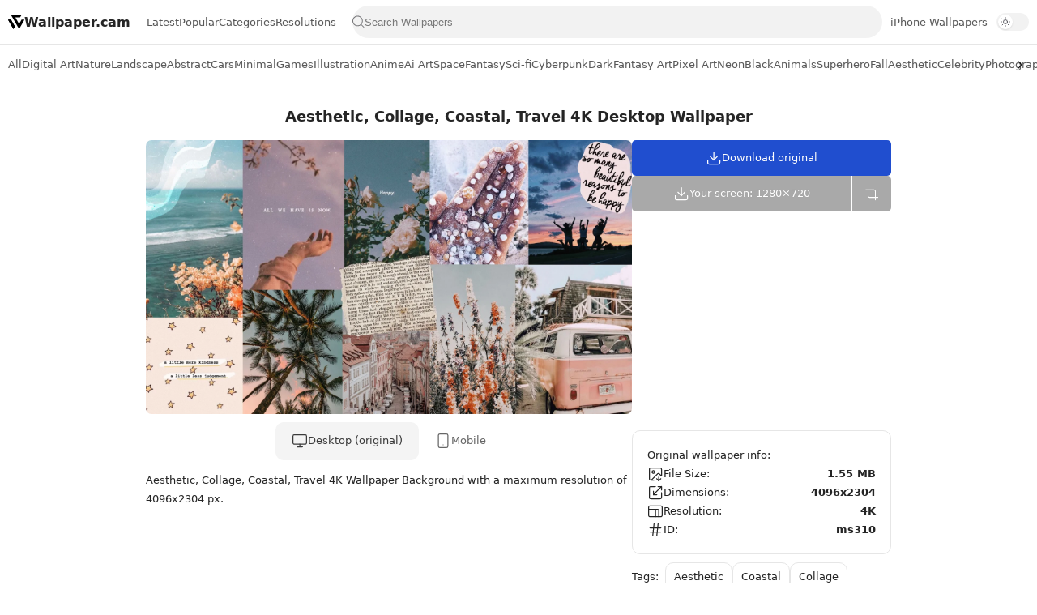

--- FILE ---
content_type: text/html; charset=UTF-8
request_url: https://www.wallpaper.cam/2023/03/winter-aesthetic-collage-desktop-4k-hd.html
body_size: 23165
content:
<!DOCTYPE html>
<html lang='en' xmlns='http://www.w3.org/1999/xhtml' xmlns:b='http://www.google.com/2005/gml/b' xmlns:data='http://www.google.com/2005/gml/data' xmlns:expr='http://www.google.com/2005/gml/expr'>
  <head>
  <meta charset='UTF-8'/><meta content='IE=edge' http-equiv='X-UA-Compatible'/><meta content='width=device-width, initial-scale=1, user-scalable=1, minimum-scale=1, maximum-scale=5' name='viewport'/>
<meta content='#ffffff' media='(prefers-color-scheme: light)' name='theme-color'/>
<meta content='#171717' media='(prefers-color-scheme: dark)' name='theme-color'/>
<meta content='#204ecf' name='msapplication-navbutton-color'/>
<meta content='yes' name='apple-mobile-web-app-capable'/>
<meta content='black-translucent' name='apple-mobile-web-app-status-bar-style'/>
<title>Aesthetic, Collage, Coastal, Travel 4K Desktop Wallpaper</title>
<link href='https://www.wallpaper.cam/2023/03/winter-aesthetic-collage-desktop-4k-hd.html?m=0' rel='canonical'/><link href='https://www.wallpaper.cam/2023/03/winter-aesthetic-collage-desktop-4k-hd.html?m=1' rel='alternate'/>
<link href='https://www.wallpaper.cam/favicon.ico' rel='icon' type='image/x-icon'/>
<meta content='Download Aesthetic, Collage, Coastal, Travel 4K 4K Desktop Wallpaper. Stunning Ultra HD, 8K & Ultrawide background for PC, Laptop, MacBook & Windows. Free Download.' name='description'/>
<meta content='Aesthetic, Collage, Coastal, Travel 4K PC, Desktop Wallpaper' property='og:title'/>
<meta content='Download Aesthetic, Collage, Coastal, Travel 4K 4K & 8K wallpaper for Desktop PC & Laptop.' property='og:description'/>
<meta content='https://www.wallpaper.cam/2023/03/winter-aesthetic-collage-desktop-4k-hd.html' property='og:url'/>
<link href='https://lh3.googleusercontent.com/d/1r8TfjfMO1VJUkiYr_1c4hQmoSi-juExt=w1200' rel='image_src'/>
<meta content='https://lh3.googleusercontent.com/d/1r8TfjfMO1VJUkiYr_1c4hQmoSi-juExt=w1200' property='og:image'/>
<meta content='summary_large_image' name='twitter:card'/>
<meta content='https://lh3.googleusercontent.com/d/1r8TfjfMO1VJUkiYr_1c4hQmoSi-juExt=w1200' name='twitter:image'/>
<meta content='max-image-preview:large' name='robots'/>
<meta content='39fb282bbbfba9d57cd772b5047db0ae' name='p:domain_verify'/>
<meta content='a2ef0a1ab42b502c' name='yandex-verification'/>
<meta content='F91FE56C0FDAABEBE473E4427AFB61EB' name='msvalidate.01'/>
<meta content='ca-pub-4075164265385085' name='google-adsense-account'/>
<link crossorigin='anonymous' href='https://lh3.googleusercontent.com' rel='preconnect dns-prefetch'/>
<link crossorigin='anonymous' href='https://pagead2.googlesyndication.com' rel='preconnect dns-prefetch'/>
<link crossorigin='anonymous' href='https://www.googletagmanager.com' rel='preconnect dns-prefetch'/>
<link crossorigin='anonymous' href='https://www.googleapis.com' rel='preconnect dns-prefetch'/>
<script>/*<![CDATA[*/ !function(){var t=localStorage.getItem("theme")||"light";document.documentElement.setAttribute("data-theme",t)}(); /*]]>*/</script>

   <style><!-- /* 
   <style id='page-skin-1' type='text/css'><!--
/* Variable color */
:root{
--bg-primary: #fff;
--bg-secondary: #b3b3b32b;
--text-primary: #252525;
--text-secondary: #595959;
--interactive-bg: #204ecf;
--header-height: 55px;
--border-color: #e6e6e6;
--border-height: 1px;
--text-size: 13px;
--overlay-bg: rgba(0,0,0,0.5);
--transparent-bg: rgb(235 235 240 / 60%);
--font: system-ui, -apple-system, BlinkMacSystemFont, 'Segoe UI', Roboto, 'Helvetica Neue', Arial, sans-serif;
}

--></style>
<style>
    /*<![CDATA[*/
html{scroll-behavior:smooth;overflow-x:hidden}
body{position:relative;margin:0;padding:0!important;font-family:var(--font);font-size:var(--text-size);font-weight:400;text-shadow:0 0 1px rgba(0, 0, 0, 0.1);color:var(--text-primary);background:var(--bg-primary);-webkit-font-smoothing:antialiased;-webkit-tap-highlight-color:transparent;-moz-osx-font-smoothing:grayscale}
nav, main, footer{margin:0 auto;padding:0 10px}
::selection{color:#fff;background:var(--interactive-bg)}
*,::after,::before{-webkit-box-sizing:border-box;box-sizing:border-box}
h1,h2,h3,h4,h5,h6{margin:0;font-weight:700;font-family:var(--font);color:var(--text-primary);font-size:20px}
a{color:var(--interactive-bg);text-decoration:none}
button,input,select,textarea{font-size:inherit;color:inherit;line-height:normal}
input::placeholder{color:rgba(0,0,0,.5)}
img{position:relative;max-width:100%;user-select:none}
svg{width:20px;height:20px}
.hidden{display:none}
header{display:flex;align-items:center;justify-content:space-between;gap:10px;top:0;height:var(--header-height);width:100%;color:var(--text-primary);background:var(--bg-primary);border-bottom:var(--border-height) solid var(--border-color);z-index:10;position:-webkit-sticky;position:sticky;padding:0 10px}
header a{color:inherit;padding:15px 0}
header ul{display:flex;align-items:center;justify-content:center;color:var(--text-secondary);gap:20px;padding:0 10px;list-style:none;white-space:nowrap}
header li:hover,header li.active{color:var(--text-primary)}
.headT{display:flex;align-items:center;gap:5px;color:inherit;font-size:16px;font-weight:700;user-select:none}
.search{flex-grow:1}
.search form{padding-inline:5px;position:relative;display:flex;align-items:center;border-radius:25px;height:40px;background:var(--bg-secondary)}
.search input:valid+button.clear-btn{opacity:1}
.search input{background:transparent;border:0;width:100%;user-select:none;outline:0;padding:0}
.search input[type=search]::-ms-clear,.search input[type=search]::-ms-reveal{display:none;appearance:none;width:0;height:0}
.search input[type=search]::-webkit-search-cancel-button,.search input[type=search]::-webkit-search-decoration,.search input[type=search]::-webkit-search-results-button,.search input[type=search]::-webkit-search-results-decoration{display:none;-webkit-appearance:none;appearance:none}
.search button{display:flex;align-items:center;justify-content:center;height:100%;background:unset;aspect-ratio:1;padding:0}
.search button svg{width:16px;height:16px;fill:#757578}
.search button svg:hover{fill:var(--text-primary)}
.search button.clear-btn{opacity:0}
.search button.clear-btn svg{height:20px;width:20px}
#menu-toggle {display:none}
#overlay {display:none;position:fixed;top:0;left:0;width:100%;height:100%;background-color:var(--overlay-bg);z-index:5}
#headP > ul {margin:10px 0}
#headP ul li .dropdown-menu{display:none;position:absolute;top:52px;background:var(--bg-primary);border-radius:10px;z-index:10;list-style:none;padding:5px;border:var(--border-height) solid var(--border-color);box-shadow:0 0 2px 0 rgba(0,0,0,.12)}
#headP ul li .dropdown-menu li a{padding:10px 15px;display:block}
#headP ul li.dropdown.active .dropdown-menu{display:block}
#headP a svg{display:none}
.dropdown > a > svg:last-of-type{margin-left:auto;transform:rotate(0deg);transition:transform 0.2s ease-in-out;transform-origin:center}
.dropdown.active > a > svg:last-of-type{transform:rotate(180deg)}
.triangle{position:absolute;top:-10px;left:12px;border-left:10px solid transparent;border-right:10px solid transparent;border-bottom:10px solid var(--bg-primary)}
.triangle::before{content:'';position:absolute;top:-1px;left:-11px;border-left:11px solid transparent;border-right:11px solid transparent;border-bottom:10px solid var(--border-color);z-index:-1;filter:blur(1px)}
@media(max-width:768px){.headT{padding:5px}.headT svg{width:22px;height:22px}.headT span,#leftButton svg,#rightButton svg,.triangle{display:none}#menu-toggle{display:flex;justify-content:center;align-items:center;background:0;color:var(--text-primary);padding:unset;flex-shrink:0;padding:5px}#menu-toggle svg{width:22px;height:22px}#headP{position:fixed;top:var(--header-height);left:-250px;max-width:250px;width:calc(100% - 40px);height:100%;background-color:var(--bg-primary);box-shadow:2px 0 5px rgba(0,0,0,0.1);transition:left .2s ease;overflow-y:auto}#headP ul{flex-direction:column;padding:0;align-items:flex-start;gap:0}#headP li{width:100%}#headP ul li.dropdown.active .dropdown-menu{position:unset;box-shadow:unset;border:unset;background:var(--transparent-bg)}#headP a{display:flex;align-items:center;padding:15px 10px;gap:10px;width:100%}#headP a svg{display:block;width:18px;height:18px}.menu-open #headP{left:0}.menu-open #overlay{display:block}}
.headM::after{content:'';height:16px; border-right:1px solid var(--border-color)}
@media screen and (max-width:920px){.headM{display:none}}
html[data-theme="dark"] {
    --bg-primary: #171717;
    --text-primary: #fcfcfd;
    --text-secondary: #cccccc;
    --interactive-bg: #204ecf;
    --border-color: #373737;
    --overlay-bg: rgba(0, 0, 0, .4);
    --transparent-bg: rgb(235 235 240 / 8%);
}
html[data-theme="dark"]{& .headT svg,& .wallpaper-share svg,& .nav-button svg{fill:var(--text-primary)}& .search .sb svg{fill:var(--text-secondary)}& .download-options label svg{stroke:var(--text-primary) !important}& .wallpaper-download label svg,& #resizeBtn svg{stroke:var(--text-secondary) !important}& .wallpaper-info span,& .title-index p,& .wallpaper-title a{color:var(--text-secondary)}& input::placeholder{color:var(--text-secondary)}& .load-more>*,& #loadMoreContainer a,& #loadMoreContainer span,& .button,& button,& #menu-toggle span{color:var(--text-primary)}& .resolution-filters a{border:var(--border-height) solid transparent;&:hover{border:var(--border-height) solid var(--border-color)}}& .download-options div .button,& .download-options label,& .download-options .button:not(:first-child){background:#3f3f3f !important}& .resblocks [data-original-title]::after{color:unset}}.theme-switch{position:relative;border-radius:11px;display:block;min-width:40px;height:22px;border:var(--border-height) solid transparent;background-color:var(--bg-secondary);cursor:pointer}.toggle-slider{position:absolute;top:1px;left:1px;width:18px;height:18px;border-radius:50%;background-color:#fff;box-shadow:0 1px 2px rgba(0,0,0,.04),0 1px 2px rgba(0,0,0,.06);transition:transform .25s}html[data-theme="dark"] .toggle-slider{transform:translate(18px);background-color:#000}.sun-icon,.moon-icon{position:absolute;top:3px;left:3px;width:12px;height:12px;color:#3c3c43c7;transition:opacity .3s ease}.sun-icon{opacity:1}.moon-icon{opacity:0}html[data-theme="dark"] .sun-icon{opacity:0}html[data-theme="dark"] .moon-icon{opacity:1;color:#fffff5db}@media (max-width: 768px) {.theme-mobile {display:flex !important;align-items:center}.theme-mobile .theme-switch {display:block}.theme-switch {display:none}}
.nav-container{position:relative;width:100%;background:var(--bg-primary)}
.nav-container svg{width:22px;height:22px}
.nav-button{position:absolute;top:50%;transform:translateY(-50%);color:var(--text-primary);border:0;cursor:pointer;width:42px;height:50px;display:none}
.nav-button.left{left:0;background:linear-gradient(270deg, color-mix(in srgb, var(--bg-primary) 0%, transparent) 0%, color-mix(in srgb, var(--bg-primary) 75%, transparent) 25%, color-mix(in srgb, var(--bg-primary) 90%, transparent) 50%, var(--bg-primary) 75% )}
.categories{display:flex;overflow-y:hidden;overflow-x:auto;scroll-behavior:smooth;scroll-snap-type:x mandatory;scrollbar-width: none;-ms-overflow-style:none;-webkit-overflow-scrolling:touch}
.categories ul{display:flex;list-style:none;margin:0;padding:0;white-space:nowrap;height:50px;align-items:center;gap:15px}
.categories a{display:flex;color:var(--text-secondary);padding:15px 0;border-bottom:2px solid transparent}
.categories a:hover{color: var(--text-primary)}
.categories a.active{color:var(--text-primary);border-bottom:2px solid var(--text-primary)}
.nav-button.right{right:0;background:linear-gradient(90deg, color-mix(in srgb, var(--bg-primary) 0%, transparent) 0%, color-mix(in srgb, var(--bg-primary) 75%, transparent) 25%, color-mix(in srgb, var(--bg-primary) 90%, transparent) 50%, var(--bg-primary) 75% )}
.nav-button.visible{display:flex;justify-content:center;align-items:center}
.fCls{visibility:hidden}
.fCls{display:block}
.fCls{position:fixed;top:0;left:0;right:0;bottom:0;z-index:1;background:0 0;opacity:0}
.fixL{opacity:0;visibility:hidden}
.fixL{display:flex;align-items:center;position:fixed;left:0;right:0;bottom:0;margin-bottom:-100%;z-index:10;height:100%}
.fixH .cl{display:flex;align-items:center;cursor:pointer}
.fixLi{width:100%;max-width:680px;max-height:calc(100% - 60px);z-index:2;display:flex;position:relative;margin:0 auto;max-width:520px}
.fixLs{padding:60px 20px 20px;overflow-y:scroll;overflow-x:hidden;width:100%;background:var(--bg-primary);border-radius:12px;box-shadow:0 8px 16px rgba(0,0,0,.15)}
.fixH{display:flex;position:absolute;top:0;left:0;right:0;padding:0 10px}
.fixH .cl{padding:0 10px;justify-content:flex-end;position:relative;flex-shrink:0;min-width:40px}
.fixH .c::after{content:'\2715';cursor:pointer}
.fixH::before{content:attr(data-text);flex-grow:1;padding:16px 10px;font-size:90%;opacity:.7}
.fixH .c::before{content:attr(aria-label);font-size:11px;margin:0 8px;opacity:.6}
.fixi:checked~.fixL{margin-bottom:0;opacity:1;visibility:visible}
.fixi:checked~.fixL .fCls{opacity:1;visibility:visible;background:var(--overlay-bg)}
.title-index{margin:20px 10px}
.featured,.wallpaper-grid{display:grid;gap:15px 10px;grid-template-columns:repeat(auto-fill,minmax(min(45%,330px),1fr))}
.wallpaper-grid.empty{display:flex;flex-direction:column}
.wallpaper-grid.empty p{text-align:center}
.wallpaper-item{display:flex;flex-direction:column;gap:10px}
.thmb{display:block;position:relative}
.thmb:hover{filter:brightness(1.1);transition:filter .3s ease}
.thmb[data-resolution]:not([data-resolution=""])::after{content:attr(data-resolution);position:absolute;bottom:0;right:0;background:rgba(0,0,0,.2);color:white;padding:3px 7px;font-size:10px;border-radius:7px 0 7px 0;backdrop-filter:blur(40px)}
.wallpaper-thumbnail{border-radius:7px;background-color:#1f1e21;background-image:url("data:image/svg+xml;utf8,<svg width='44' height='44' xmlns='http://www.w3.org/2000/svg' stroke='%23fff'><g fill='none' fill-rule='evenodd' stroke-width='2'><circle cx='22' cy='22' r='1'><animate attributeName='r' begin='0s' dur='1.8s' values='1; 20' calcMode='spline' keyTimes='0; 1' keySplines='0.165, 0.84, 0.44, 1' repeatCount='indefinite'/><animate attributeName='stroke-opacity' begin='0s' dur='1.8s' values='1; 0' calcMode='spline' keyTimes='0; 1' keySplines='0.3, 0.61, 0.355, 1' repeatCount='indefinite'/></circle><circle cx='22' cy='22' r='1'><animate attributeName='r' begin='-0.9s' dur='1.8s' values='1; 20' calcMode='spline' keyTimes='0; 1' keySplines='0.165, 0.84, 0.44, 1' repeatCount='indefinite'/><animate attributeName='stroke-opacity' begin='-0.9s' dur='1.8s' values='1; 0' calcMode='spline' keyTimes='0; 1' keySplines='0.3, 0.61, 0.355, 1' repeatCount='indefinite'/></circle></g></svg>");background-repeat:no-repeat;background-position:center;background-size:60px}
.imgThm{display:block;position:relative;width:100%;height:100%;aspect-ratio:16/9;background-size:cover;background-position:center center;background-repeat:no-repeat;transform-origin:center;border-radius:7px}
.wallpaper-title{font-size:98%;line-height:1.5em}
.wallpaper-title.post{font-size:18px;font-family:var(--font);font-weight:700;line-height:1.3em;text-align:center}
.wallpaper-title.page{font-size:20px;font-family:var(--font);font-weight:700;text-align:center;margin-top:15px}
.wallpaper-title a{color:inherit;display:-webkit-box;-webkit-line-clamp:1;line-clamp:1;-webkit-box-orient:vertical;overflow:hidden}
.wallpaper-title a:hover{color:var(--interactive-bg)}
@media screen and (min-width:1200px){.container-left{flex:1}.container-right{width:320px}.container-fluid{display:flex;column-gap:15px;justify-content:center}}
@media screen and (max-width:1200px){.wallpaper-resolution{display:none}}
.container-fluid{line-height:1.8em}
.page{margin-bottom:40px}
.switch {display:flex;line-height:1.6em;justify-content:center;padding-top: 10px;}
.switch>*{display:flex;gap:5px;padding:13px 20px;align-items:center;color:unset;user-select:none;cursor:pointer;border-bottom:var(--border-height) solid transparent;opacity:.7;scroll-snap-align:start}
.selected{background:var(--bg-secondary);border-radius:10px;opacity:.9;cursor:unset}
.wallpaper-tags:before,.wallpaper-info:before,.load-more>::before{content:attr(data-text)}
.wallpaper-tags:before,.wallpaper-info:before{margin-right:8px}
.wallpaper-tags{display:flex;flex-wrap:wrap;align-items:center;justify-content:flex-start;gap:5px}
.wallpaper-tags a{padding:5px 10px;color:inherit;border:var(--border-height) solid var(--border-color);border-radius:10px}
.wallpaper-tags a:hover{border:var(--border-height) solid var(--text-primary)}
.wallpaper-tags a span{display:flex;align-items:center}
.wallpaper-tags a span.Red:before,.wallpaper-tags a span.Orange:before,.wallpaper-tags a span.Yellow:before,.wallpaper-tags a span.Green:before,.wallpaper-tags a span.Blue:before,.wallpaper-tags a span.Purple:before,.wallpaper-tags a span.Pink:before,.wallpaper-tags a span.Brown:before,.wallpaper-tags a span.Black:before,.wallpaper-tags a span.White:before,.wallpaper-tags a span.Gray:before{content:"";width:14px;height:14px;border-radius:50%;margin-right:6px}
.wallpaper-tags a span.Red:before{background-color:red}
.wallpaper-tags a span.Orange:before{background-color:orange}
.wallpaper-tags a span.Yellow:before{background-color:yellow}
.wallpaper-tags a span.Green:before{background-color:green}
.wallpaper-tags a span.Blue:before{background-color:blue}
.wallpaper-tags a span.Purple:before{background-color:purple}
.wallpaper-tags a span.Pink:before{background-color:pink}
.wallpaper-tags a span.Brown:before{background-color:brown}
.wallpaper-tags a span.Black:before{background-color:black}
.wallpaper-tags a span.White:before{background-color:white;border:1px solid #ccc}
.wallpaper-tags a span.Gray:before{background-color:gray}
.wallpaper-post h1,.wallpaper-post h2,.wallpaper-post h3,.wallpaper-post h4,.wallpaper-post h5,.wallpaper-post h6{margin:1.5em 0 18px;font-family:var(--font);font-weight:900;line-height:1.5em}
.wallpaper-post h1:target,.wallpaper-post h2:target,.wallpaper-post h3:target,.wallpaper-post h4:target,.wallpaper-post h5:target,.wallpaper-post h6:target{padding-top:var(--header-height);margin-top:0}
.wallpaper-post img{display:block;margin-left:auto;margin-right:auto;border-radius:7px;height:auto;pointer-events:none;user-select:none}
.note{position:relative;padding-block:15px;padding-inline:20px;width:fit-content;border-radius:7px;background-color:var(--bg-secondary);line-height:1.5;overflow:hidden}
.title-index h1,.title-index p{text-align:center}
.wallpaper-post .tr-caption,.psCaption,figcaption{display:block;font-size:14px;line-height:1.6em;font-family:var(--font);opacity:.7}
.button{font-size:var(--text-size);position:relative}
.container-right > div:not(:nth-child(2)){margin-bottom:10px}
.container-right .button{width:100%}
.button,button{display:inline-flex;align-items:center;gap:10px;padding:12px 15px;outline:0;border:0;border-radius:5px;line-height:20px;color:var(--bg-primary);background:var(--interactive-bg);font-family:var(--font);white-space:nowrap;overflow:hidden;justify-content:center;cursor:pointer;position:relative;-webkit-transition: top 0.3s;-moz-transition: top 0.3s;transition: top 0.3s}
.button:active:not(#menu-toggle),button:active:not(#menu-toggle):not(#toggleMenu):not(.search button){top:2px;opacity:.9}
.wallpaper-share>*{display:flex;color:inherit}
.wallpaper-share{display:flex;flex-wrap:wrap;align-items:center;justify-content:space-evenly;font-size:12px;opacity:.8}
.wallpaper-share>*{margin:0 5px;align-items:center;cursor:pointer}
.wallpaper-share a::after{content:attr(data-text);margin:0 3px}
.wallpaper-share svg{width:18px;height:18px;margin:0 3px}
.wallpaper-link,.wallpaper-share{position:relative;padding:15px 0}
.wallpaper-link{display:flex;align-items:center;padding:0 8px;background:var(--bg-secondary);border-radius:10px}
.wallpaper-link svg{width:16px;height:16px;margin-left:4px}
.wallpaper-link input{border:0;outline:0;background:0;color:var(--text-secondary);padding:16px 8px;flex-grow:1}
.title{position:relative;margin:25px 0;font-size:14px;font-weight:400;text-align:center}
.title::before,.title::after{content:'';display:inline-block;vertical-align:middle;width:25px;margin:0 10px;border-bottom:var(--border-height) solid var(--border-color)}
.widget input[type=email],.widget input[type=text],.widget textarea{width:100%;outline:0;margin:20px 0;border:var(--border-height) solid var(--border-color);border-radius:10px;background:var(--bg-secondary);padding:12px 16px;line-height:1.6em}
.widget input[data-text=fl],.widget input[type=email]:focus,.widget input[type=text]:focus,.widget textarea:focus,.widget textarea[data-text=fl]{border-color:var(--interactive-bg);background:var(--bg-primary)}
.widget input[type=button],.widget input[type=submit]{display:inline-flex;align-items:center;padding:12px 30px;outline:0;border:0;border-radius:4px;color:var(--bg-primary);background:var(--interactive-bg);font-size:14px;white-space:nowrap;overflow:hidden;max-width:100%}
.widget input[type=button]:hover,.widget input[type=submit]:hover{opacity:.7}
.wallpaper-info{display:flex;flex-direction:column;gap:12px;padding:18px;border:var(--border-height) solid var(--border-color);border-radius:10px}
.wallpaper-info div{display:flex;align-items:center;gap:5px;justify-content:space-between}
.wallpaper-info span:first-of-type{display:flex;gap:10px;align-items:center}
.wallpaper-info span:last-of-type{font-weight:600}
.wallpaper-info a{color:var(--text-primary)}
.wallpaper-info a:hover{text-decoration:underline}
.load-more,#loadMoreContainer{display:flex;justify-content:center;align-items:center;flex-direction:column;font-size:90%;line-height:20px;margin:30px 0}
.load-more>*,#loadMoreContainer a,#loadMoreContainer span{display:flex;align-items:center;width:max-content;color:var(--bg-primary);background:var(--interactive-bg);padding:10px 20px;margin-bottom:10px;border-radius:10px;user-select:none}
.load-more>* svg,#loadMoreContainer>* svg{width:16px;fill:var(--bg-primary)}
.load-more .jsLd::before,.load-more .nwLnk::before{display:none}
.load-more .jsLd::after,.load-more .nwLnk::after{content:attr(data-text);margin:0 8px}
.load-more .olLnk::before{margin:0 8px}
.load-more .current,.load-more .nPst{background:var(--bg-secondary);color:var(--text-secondary)}
.load-more .nPst svg{fill:var(--text-secondary)}
#loadMoreContainer .search-items{display:flex;flex-wrap:wrap;justify-content:center;gap:0 10px}
footer{display:flex;flex-direction:column;position:relative;align-items:center;gap:10px;font-size:97%;padding:30px 0;background:var(--bg-secondary);color:var(--text-secondary)}
footer p{margin:0}
footer ul li>*{display:inline-block;color:inherit;line-height:20px}
footer ul{display:flex;flex-wrap:wrap;align-items:center;font-size:var(--text-size);justify-content:center;list-style:none;margin:0;padding:0}
footer ul li{display:inline-flex;align-items:center}
footer ul li:not(:first-child)::before{content:'';height:10px;border-right:var(--border-height) solid var(--border-color);margin:0 10px}
.social-links {display:flex;align-items:center;gap:10px}
.social-links a {display:flex;justify-content:center;align-items:center}
.social-links svg {width:16px;height:16px;fill:var(--text-secondary)}
.social-links svg:hover {fill:var(--text-primary)}
.error-404{display:flex;flex-direction:column;text-align:center;width:100%;margin:50px auto}
.error-404 h3{font-size:1.4rem;font-family:inherit}
.error-404 h3 span{display:block;font-size:140px;line-height:.8;margin-bottom:1rem;color:var(--bg-secondary)}
.error-404 p{opacity:.7}
.error-404 .button{margin:0;font-size:14px;gap:10px}
.error-404 .button>svg{fill:var(--bg-primary)}

@media screen and (max-width:640px){.fixL{align-items:flex-end}.fixL .fixLi{border-radius:12px 12px 0 0;max-width:680px}}

@keyframes snap{100%,96%{scroll-snap-align:center}97%,99%{scroll-snap-align:none}}
@-webkit-keyframes snap{100%,96%{scroll-snap-align:center}97%,99%{scroll-snap-align:none}}

::-webkit-scrollbar{-webkit-appearance:none;width:3px;height:3px}
::-webkit-scrollbar-track{background:0 0}
::-webkit-scrollbar-thumb{background:rgba(0,0,0,.15);border-radius:10px}
::-webkit-scrollbar-thumb:hover{background:rgba(0,0,0,.35)}
::-webkit-scrollbar-thumb:active{background:rgba(0,0,0,.35)}

.resolution-filters{display:flex;flex-wrap:wrap;gap:15px;justify-content:center;padding-bottom:10px}
.resolution-filters a{background-color:var(--bg-secondary);padding:10px;border-radius:10px;color:var(--text-primary);max-width:175px;width:100%;text-align:center}
.resolution-filters a:hover {background-color:var(--transparent-bg);color:var(--text-primary)}
@media screen and (max-width:390px){.resolution-filters{display:none}}

.mAd{margin:10px 0;text-align:center;z-index:1}
.mAd.main{display:flex;justify-content:center;align-items:center;width:100%;min-height:90px;max-height:400px;overflow:hidden;position:relative}
@media(max-width:600px){.mAd.main{min-height:400px}}

main{width:calc(100% - 330px)}
#side{position:sticky;top:90px}
.side{height:600px;width:160px;position:absolute;top:0}
#sideR{right:0}
#sideL{left:0}
@media(max-width:900px){#side{display:none}main{width:unset}}

/*]]>*/</style>
<style>/*<![CDATA[*/ main{max-width:1500px;padding:0 15px} /*]]>*/</style>
<style>/*<![CDATA[*/
.wallpaper-data img,.wallpaper-data span{display:none!important}
.shC{display:flex;flex-direction:column;align-items:center}
.resize{display:flex;gap:10px;align-items:center;flex-wrap:wrap;justify-content:center}
.resize input:focus-visible{background:var(--bg-primary) !important;outline:var(--border-height) solid var(--interactive-bg)}
#rwidth,#rheight{width:45%;height:45px;text-align:center;border:0;background:var(--bg-secondary);border-radius:5px;padding:0}
.max-resolution-info{font-size:12px;color:var(--text-secondary);margin:10px;text-align:center}
.max-resolution-info span{font-weight:600;color:var(--text-secondary)}
.input-error{outline:var(--border-height) solid #ff4757 !important}
#resizeBtn:disabled{pointer-events:none}
.res-info{padding-bottom:10px}
.resblocks{border-radius:10px;border:var(--border-height) solid var(--border-color)}
.resblocks .table{width:100%;max-width:100%;border-collapse:collapse}
.resblocks .table tbody tr:not(:last-child){border-bottom:var(--border-height) solid var(--border-color)}
.resblocks .table tbody tr td{padding:0 10px}
.resblocks td.info{width:130px;font-weight:500;border-right:var(--border-height) solid var(--border-color)}
.resblocks ul{padding-left:0;list-style:none;display:flex;flex-wrap:wrap;margin:0}
.resblocks ul li a{display:flex;margin:5px;padding:4px 8px;color:inherit;border:var(--border-height) solid var(--border-color);border-radius:10px}
.resblocks ul li a:hover{background:var(--bg-secondary)}
.resblocks [data-original-title]{position:relative}
.resblocks [data-original-title]::after{content:attr(data-original-title);position:absolute;bottom:110%;left:50%;transform:translateX(-50%);background-color:#333;color:var(--bg-primary);padding:5px 10px;border-radius:5px;white-space:nowrap;opacity:0;visibility:hidden;transition:opacity .3s;pointer-events:none;z-index:1}
.resblocks [data-original-title]:hover::after{opacity:1;visibility:visible;bottom:110%}
/*]]>*/</style>
<script async='async' crossorigin='anonymous' src='https://pagead2.googlesyndication.com/pagead/js/adsbygoogle.js?client=ca-pub-4075164265385085'></script>
<script async='async'>function downloadJSAtOnload(){var d=document.createElement('script');d.src='https://www.googletagmanager.com/gtag/js?id=G-7E0VC4W5BJ',document.body.appendChild(d)}window.addEventListener?window.addEventListener('load',downloadJSAtOnload,!1):window.attachEvent?window.attachEvent('onload',downloadJSAtOnload):window.onload=downloadJSAtOnload; window.dataLayer = window.dataLayer || []; function gtag(){dataLayer.push(arguments);} gtag('js', new Date()); gtag('config', 'G-7E0VC4W5BJ'); </script>

  
  <!--
  <head><style type='text/css'>@font-face{font-family:'Roboto';font-style:normal;font-weight:400;font-stretch:100%;font-display:swap;src:url(//fonts.gstatic.com/s/roboto/v50/KFOMCnqEu92Fr1ME7kSn66aGLdTylUAMQXC89YmC2DPNWubEbVmZiAr0klQmz24O0g.woff2)format('woff2');unicode-range:U+0460-052F,U+1C80-1C8A,U+20B4,U+2DE0-2DFF,U+A640-A69F,U+FE2E-FE2F;}@font-face{font-family:'Roboto';font-style:normal;font-weight:400;font-stretch:100%;font-display:swap;src:url(//fonts.gstatic.com/s/roboto/v50/KFOMCnqEu92Fr1ME7kSn66aGLdTylUAMQXC89YmC2DPNWubEbVmQiAr0klQmz24O0g.woff2)format('woff2');unicode-range:U+0301,U+0400-045F,U+0490-0491,U+04B0-04B1,U+2116;}@font-face{font-family:'Roboto';font-style:normal;font-weight:400;font-stretch:100%;font-display:swap;src:url(//fonts.gstatic.com/s/roboto/v50/KFOMCnqEu92Fr1ME7kSn66aGLdTylUAMQXC89YmC2DPNWubEbVmYiAr0klQmz24O0g.woff2)format('woff2');unicode-range:U+1F00-1FFF;}@font-face{font-family:'Roboto';font-style:normal;font-weight:400;font-stretch:100%;font-display:swap;src:url(//fonts.gstatic.com/s/roboto/v50/KFOMCnqEu92Fr1ME7kSn66aGLdTylUAMQXC89YmC2DPNWubEbVmXiAr0klQmz24O0g.woff2)format('woff2');unicode-range:U+0370-0377,U+037A-037F,U+0384-038A,U+038C,U+038E-03A1,U+03A3-03FF;}@font-face{font-family:'Roboto';font-style:normal;font-weight:400;font-stretch:100%;font-display:swap;src:url(//fonts.gstatic.com/s/roboto/v50/KFOMCnqEu92Fr1ME7kSn66aGLdTylUAMQXC89YmC2DPNWubEbVnoiAr0klQmz24O0g.woff2)format('woff2');unicode-range:U+0302-0303,U+0305,U+0307-0308,U+0310,U+0312,U+0315,U+031A,U+0326-0327,U+032C,U+032F-0330,U+0332-0333,U+0338,U+033A,U+0346,U+034D,U+0391-03A1,U+03A3-03A9,U+03B1-03C9,U+03D1,U+03D5-03D6,U+03F0-03F1,U+03F4-03F5,U+2016-2017,U+2034-2038,U+203C,U+2040,U+2043,U+2047,U+2050,U+2057,U+205F,U+2070-2071,U+2074-208E,U+2090-209C,U+20D0-20DC,U+20E1,U+20E5-20EF,U+2100-2112,U+2114-2115,U+2117-2121,U+2123-214F,U+2190,U+2192,U+2194-21AE,U+21B0-21E5,U+21F1-21F2,U+21F4-2211,U+2213-2214,U+2216-22FF,U+2308-230B,U+2310,U+2319,U+231C-2321,U+2336-237A,U+237C,U+2395,U+239B-23B7,U+23D0,U+23DC-23E1,U+2474-2475,U+25AF,U+25B3,U+25B7,U+25BD,U+25C1,U+25CA,U+25CC,U+25FB,U+266D-266F,U+27C0-27FF,U+2900-2AFF,U+2B0E-2B11,U+2B30-2B4C,U+2BFE,U+3030,U+FF5B,U+FF5D,U+1D400-1D7FF,U+1EE00-1EEFF;}@font-face{font-family:'Roboto';font-style:normal;font-weight:400;font-stretch:100%;font-display:swap;src:url(//fonts.gstatic.com/s/roboto/v50/KFOMCnqEu92Fr1ME7kSn66aGLdTylUAMQXC89YmC2DPNWubEbVn6iAr0klQmz24O0g.woff2)format('woff2');unicode-range:U+0001-000C,U+000E-001F,U+007F-009F,U+20DD-20E0,U+20E2-20E4,U+2150-218F,U+2190,U+2192,U+2194-2199,U+21AF,U+21E6-21F0,U+21F3,U+2218-2219,U+2299,U+22C4-22C6,U+2300-243F,U+2440-244A,U+2460-24FF,U+25A0-27BF,U+2800-28FF,U+2921-2922,U+2981,U+29BF,U+29EB,U+2B00-2BFF,U+4DC0-4DFF,U+FFF9-FFFB,U+10140-1018E,U+10190-1019C,U+101A0,U+101D0-101FD,U+102E0-102FB,U+10E60-10E7E,U+1D2C0-1D2D3,U+1D2E0-1D37F,U+1F000-1F0FF,U+1F100-1F1AD,U+1F1E6-1F1FF,U+1F30D-1F30F,U+1F315,U+1F31C,U+1F31E,U+1F320-1F32C,U+1F336,U+1F378,U+1F37D,U+1F382,U+1F393-1F39F,U+1F3A7-1F3A8,U+1F3AC-1F3AF,U+1F3C2,U+1F3C4-1F3C6,U+1F3CA-1F3CE,U+1F3D4-1F3E0,U+1F3ED,U+1F3F1-1F3F3,U+1F3F5-1F3F7,U+1F408,U+1F415,U+1F41F,U+1F426,U+1F43F,U+1F441-1F442,U+1F444,U+1F446-1F449,U+1F44C-1F44E,U+1F453,U+1F46A,U+1F47D,U+1F4A3,U+1F4B0,U+1F4B3,U+1F4B9,U+1F4BB,U+1F4BF,U+1F4C8-1F4CB,U+1F4D6,U+1F4DA,U+1F4DF,U+1F4E3-1F4E6,U+1F4EA-1F4ED,U+1F4F7,U+1F4F9-1F4FB,U+1F4FD-1F4FE,U+1F503,U+1F507-1F50B,U+1F50D,U+1F512-1F513,U+1F53E-1F54A,U+1F54F-1F5FA,U+1F610,U+1F650-1F67F,U+1F687,U+1F68D,U+1F691,U+1F694,U+1F698,U+1F6AD,U+1F6B2,U+1F6B9-1F6BA,U+1F6BC,U+1F6C6-1F6CF,U+1F6D3-1F6D7,U+1F6E0-1F6EA,U+1F6F0-1F6F3,U+1F6F7-1F6FC,U+1F700-1F7FF,U+1F800-1F80B,U+1F810-1F847,U+1F850-1F859,U+1F860-1F887,U+1F890-1F8AD,U+1F8B0-1F8BB,U+1F8C0-1F8C1,U+1F900-1F90B,U+1F93B,U+1F946,U+1F984,U+1F996,U+1F9E9,U+1FA00-1FA6F,U+1FA70-1FA7C,U+1FA80-1FA89,U+1FA8F-1FAC6,U+1FACE-1FADC,U+1FADF-1FAE9,U+1FAF0-1FAF8,U+1FB00-1FBFF;}@font-face{font-family:'Roboto';font-style:normal;font-weight:400;font-stretch:100%;font-display:swap;src:url(//fonts.gstatic.com/s/roboto/v50/KFOMCnqEu92Fr1ME7kSn66aGLdTylUAMQXC89YmC2DPNWubEbVmbiAr0klQmz24O0g.woff2)format('woff2');unicode-range:U+0102-0103,U+0110-0111,U+0128-0129,U+0168-0169,U+01A0-01A1,U+01AF-01B0,U+0300-0301,U+0303-0304,U+0308-0309,U+0323,U+0329,U+1EA0-1EF9,U+20AB;}@font-face{font-family:'Roboto';font-style:normal;font-weight:400;font-stretch:100%;font-display:swap;src:url(//fonts.gstatic.com/s/roboto/v50/KFOMCnqEu92Fr1ME7kSn66aGLdTylUAMQXC89YmC2DPNWubEbVmaiAr0klQmz24O0g.woff2)format('woff2');unicode-range:U+0100-02BA,U+02BD-02C5,U+02C7-02CC,U+02CE-02D7,U+02DD-02FF,U+0304,U+0308,U+0329,U+1D00-1DBF,U+1E00-1E9F,U+1EF2-1EFF,U+2020,U+20A0-20AB,U+20AD-20C0,U+2113,U+2C60-2C7F,U+A720-A7FF;}@font-face{font-family:'Roboto';font-style:normal;font-weight:400;font-stretch:100%;font-display:swap;src:url(//fonts.gstatic.com/s/roboto/v50/KFOMCnqEu92Fr1ME7kSn66aGLdTylUAMQXC89YmC2DPNWubEbVmUiAr0klQmz24.woff2)format('woff2');unicode-range:U+0000-00FF,U+0131,U+0152-0153,U+02BB-02BC,U+02C6,U+02DA,U+02DC,U+0304,U+0308,U+0329,U+2000-206F,U+20AC,U+2122,U+2191,U+2193,U+2212,U+2215,U+FEFF,U+FFFD;}</style>
<link href='https://www.blogger.com/dyn-css/authorization.css?targetBlogID=3825606297493585715&amp;zx=1e304742-9795-446f-a9ae-d4a4d71adf4e' media='none' onload='if(media!=&#39;all&#39;)media=&#39;all&#39;' rel='stylesheet'/><noscript><link href='https://www.blogger.com/dyn-css/authorization.css?targetBlogID=3825606297493585715&amp;zx=1e304742-9795-446f-a9ae-d4a4d71adf4e' rel='stylesheet'/></noscript>
<meta name='google-adsense-platform-account' content='ca-host-pub-1556223355139109'/>
<meta name='google-adsense-platform-domain' content='blogspot.com'/>

<script async src="https://pagead2.googlesyndication.com/pagead/js/adsbygoogle.js?client=ca-pub-4075164265385085&host=ca-host-pub-1556223355139109" crossorigin="anonymous"></script>

<!-- data-ad-client=ca-pub-4075164265385085 -->

</head>
<body>
<header id='header'>
<a class='headT' href='https://www.wallpaper.cam/' title='Home — Wallpaper.cam'>
<svg viewBox='0 0 36.662 32' width='36.662' xmlns='http://www.w3.org/2000/svg'><path d='M36.101 11.105a.56.56 0 0 1 .486.841l-8.33 14.573-2.834 4.959a.56.56 0 0 1-.972.002l-2.857-4.945-3.105-5.371-5.822-10.071-3.074-5.317L6.736.839A.56.56 0 0 1 7.221 0h5.704l16.69.009a.56.56 0 0 1 .486.841L27.44 5.506a.56.56 0 0 1-.487.281l-9.714-.005a.56.56 0 0 0-.485.841l2.587 4.476 2.466 4.264 2.617 4.524a.56.56 0 0 0 .972 0l4.857-8.499a.56.56 0 0 1 .486-.281l5.362-.002ZM15.243 26.286c.1.173.1.387 0 .56l-2.673 4.679a.56.56 0 0 1-.972 0L.272 11.93a.56.56 0 0 1 .485-.841l5.379.003c.199 0 .385.107.485.28l8.624 14.913Z'></path><path d='m15.245 26.843-2.673 4.679a.56.56 0 0 1-.972 0L.272 11.93a.56.56 0 0 1 .485-.841l5.379.003c.199 0 .385.107.485.28l8.624 14.913c.1.173.1.385.001.559Z'></path></svg><span translate='no'>Wallpaper.cam</span>
</a>
<nav id='headP' itemscope='' itemtype='https://schema.org/SiteNavigationElement'>
<ul>
<li>
<a href='/search' itemprop='url'><svg fill='none' stroke='currentColor' stroke-linecap='round' stroke-linejoin='round' stroke-width='1.25' viewBox='0 0 24 24' xmlns='http://www.w3.org/2000/svg'><path d='M9.937 15.5A2 2 0 0 0 8.5 14.063l-6.135-1.582a.5.5 0 0 1 0-.962L8.5 9.936A2 2 0 0 0 9.937 8.5l1.582-6.135a.5.5 0 0 1 .963 0L14.063 8.5A2 2 0 0 0 15.5 9.937l6.135 1.581a.5.5 0 0 1 0 .964L15.5 14.063a2 2 0 0 0-1.437 1.437l-1.582 6.135a.5.5 0 0 1-.963 0z'></path><path d='M20 3v4'></path><path d='M22 5h-4'></path><path d='M4 17v2'></path><path d='M5 18H3'></path></svg>Latest</a></li>
<li>
<a href='/p/popular.html' itemprop='url'><svg fill='none' stroke='currentColor' stroke-linecap='round' stroke-linejoin='round' stroke-width='1.25' viewBox='0 0 24 24' xmlns='http://www.w3.org/2000/svg'><path d='M6 3h12l4 6-10 13L2 9Z'></path><path d='M11 3 8 9l4 13 4-13-3-6'></path><path d='M2 9h20'></path></svg>Popular</a></li>
<li>
<a href='/p/categories.html' itemprop='url'><svg fill='none' stroke='currentColor' stroke-linecap='round' stroke-linejoin='round' stroke-width='1.25' viewBox='0 0 24 24' xmlns='http://www.w3.org/2000/svg'><path d='m15 5 6.3 6.3a2.4 2.4 0 0 1 0 3.4L17 19'></path><path d='M9.586 5.586A2 2 0 0 0 8.172 5H3a1 1 0 0 0-1 1v5.172a2 2 0 0 0 .586 1.414L8.29 18.29a2.426 2.426 0 0 0 3.42 0l3.58-3.58a2.426 2.426 0 0 0 0-3.42z'></path><circle cx='6.5' cy='9.5' fill='currentColor' r='.5'></circle></svg>Categories</a></li>
<li class='dropdown'>
<a class='dropdown-toggle' href='#'><svg fill='none' stroke='currentColor' stroke-linecap='round' stroke-linejoin='round' stroke-width='1.25' viewBox='0 0 24 24' xmlns='http://www.w3.org/2000/svg'><rect height='16' rx='2' width='20' x='2' y='4'></rect><path d='M12 9v11'></path><path d='M2 9h13a2 2 0 0 1 2 2v9'></path></svg>Resolutions<svg fill='none' stroke='currentColor' stroke-linecap='round' stroke-linejoin='round' stroke-width='1.25' viewBox='0 0 24 24' xmlns='http://www.w3.org/2000/svg'><path d='m6 9 6 6 6-6'></path></svg></a>
<ul class='dropdown-menu'>
<div class='triangle'></div>
<li><a href='/search/label/Full%20HD' itemprop='url'>Full HD (1920x1080)</a></li>
<li><a href='/search/label/2K' itemprop='url'>2K (2560x1440)</a></li>
<li><a href='/search/label/4K' itemprop='url'>4K (3840x2160)</a></li>
<li><a href='/search/label/5K' itemprop='url'>5K (5120x2880)</a></li>
<li><a href='/search/label/8K' itemprop='url'>8K (7680x4320)</a></li>
<li><a href='/search/label/10K' itemprop='url'>10K (10240x4320)</a></li>
</ul>
</li>
<li class='theme-mobile' style='display:none'>
<a href='#'><svg class='lucide lucide-sun-moon-icon lucide-sun-moon' fill='none' height='24' stroke='currentColor' stroke-linecap='round' stroke-linejoin='round' stroke-width='1.5' viewBox='0 0 24 24' width='24' xmlns='http://www.w3.org/2000/svg'><path d='M12 2v2'></path><path d='M14.837 16.385a6 6 0 1 1-7.223-7.222c.624-.147.97.66.715 1.248a4 4 0 0 0 5.26 5.259c.589-.255 1.396.09 1.248.715'></path><path d='M16 12a4 4 0 0 0-4-4'></path><path d='m19 5-1.256 1.256'></path><path d='M20 12h2'></path></svg>Theme</a><div aria-checked='true' class='theme-switch' role='switch' tabindex='0' title='Switch to dark theme'><div class='toggle-slider'><svg class='sun-icon' fill='none' height='24' stroke='currentColor' stroke-linecap='round' stroke-linejoin='round' stroke-width='2' viewBox='0 0 24 24' width='24' xmlns='http://www.w3.org/2000/svg'><circle cx='12' cy='12' r='5'></circle><line x1='12' x2='12' y1='1' y2='3'></line><line x1='12' x2='12' y1='21' y2='23'></line><line x1='4.22' x2='5.64' y1='4.22' y2='5.64'></line><line x1='18.36' x2='19.78' y1='18.36' y2='19.78'></line><line x1='1' x2='3' y1='12' y2='12'></line><line x1='21' x2='23' y1='12' y2='12'></line><line x1='4.22' x2='5.64' y1='19.78' y2='18.36'></line><line x1='18.36' x2='19.78' y1='5.64' y2='4.22'></line></svg><svg class='moon-icon' fill='none' height='24' stroke='currentColor' stroke-linecap='round' stroke-linejoin='round' stroke-width='2' viewBox='0 0 24 24' width='24' xmlns='http://www.w3.org/2000/svg'><path d='M21 12.79A9 9 0 1 1 11.21 3 7 7 0 0 0 21 12.79z'></path></svg></div></div>
</li>
</ul>
</nav>
<script defer='defer'>/*<![CDATA[*/ document.addEventListener("DOMContentLoaded",()=>{var e=document.querySelector(".dropdown-toggle");const t=document.querySelector(".dropdown");e.addEventListener("click",e=>{e.preventDefault(),t.classList.toggle("active")}),document.addEventListener("click",e=>{e.target.closest(".dropdown")||t.classList.remove("active")})}); /*]]>*/</script>
<div class='search'>
<form action='https://www.wallpaper.cam/search'>
<button aria-label='Submit' for='search-input' type='submit'><svg aria-hidden='true' viewBox='0 0 20 20' xmlns='http://www.w3.org/2000/svg'><path d='M19.5 18.616 14.985 14.1a8.528 8.528 0 1 0-.884.884l4.515 4.515.884-.884ZM1.301 8.553a7.253 7.253 0 1 1 7.252 7.253 7.26 7.26 0 0 1-7.252-7.253'></path></svg></button>
<input aria-label='Search' autocomplete='off' id='search-input' minlength='2' name='q' placeholder='Search Wallpapers' required='required' type='search' value=''/>
<button aria-label='Clear' class='clear-btn' type='button'><svg fill='currentColor' height='16' viewBox='0 0 16 16' width='16' xmlns='http://www.w3.org/2000/svg'><path d='M4.646 4.646a.5.5 0 0 1 .708 0L8 7.293l2.646-2.647a.5.5 0 0 1 .708.708L8.707 8l2.647 2.646a.5.5 0 0 1-.708.708L8 8.707l-2.646 2.647a.5.5 0 0 1-.708-.708L7.293 8 4.646 5.354a.5.5 0 0 1 0-.708'></path></svg></button>
</form>
</div>
<button aria-label='Nav Menu' id='menu-toggle'><svg fill='none' height='22' stroke='currentColor' stroke-linecap='round' stroke-linejoin='round' stroke-width='1.5' viewBox='0 0 24 24' width='22' xmlns='http://www.w3.org/2000/svg'><line x1='4' x2='22' y1='12' y2='12'></line><line x1='4' x2='22' y1='6' y2='6'></line><line x1='4' x2='22' y1='18' y2='18'></line></svg></button>
<script defer='defer'>/*<![CDATA[*/document.addEventListener("DOMContentLoaded",()=>{const e=document.getElementById("search-input");document.querySelector(".clear-btn").addEventListener("click",()=>{e.value="",e.focus()})});/*]]>*/</script>
<ul class='headM'>
<li>
<a href='/search/label/iPhone'>iPhone Wallpapers</a></li>
</ul>
<script defer='defer'>/*<![CDATA[*/ document.addEventListener("DOMContentLoaded",function(){var e=document.getElementById("menu-toggle"),n=document.getElementById("headP"),t=document.getElementById("overlay");const d=document.body;function i(){d.classList.toggle("menu-open")}e.addEventListener("click",i),t.addEventListener("click",i),n.querySelectorAll("a").forEach(e=>{e.addEventListener("click",function(e){"#"===this.getAttribute("href")?e.preventDefault():window.innerWidth<=768&&i()})}),window.addEventListener("resize",function(){768<window.innerWidth&&d.classList.remove("menu-open")})}); /*]]>*/</script>
<div aria-checked='true' class='theme-switch' role='switch' tabindex='0' title='Switch to dark theme'>
<div class='toggle-slider'><svg class='sun-icon' fill='none' height='24' stroke='currentColor' stroke-linecap='round' stroke-linejoin='round' stroke-width='2' viewBox='0 0 24 24' width='24' xmlns='http://www.w3.org/2000/svg'><circle cx='12' cy='12' r='5'></circle><line x1='12' x2='12' y1='1' y2='3'></line><line x1='12' x2='12' y1='21' y2='23'></line><line x1='4.22' x2='5.64' y1='4.22' y2='5.64'></line><line x1='18.36' x2='19.78' y1='18.36' y2='19.78'></line><line x1='1' x2='3' y1='12' y2='12'></line><line x1='21' x2='23' y1='12' y2='12'></line><line x1='4.22' x2='5.64' y1='19.78' y2='18.36'></line><line x1='18.36' x2='19.78' y1='5.64' y2='4.22'></line></svg><svg class='moon-icon' fill='none' height='24' stroke='currentColor' stroke-linecap='round' stroke-linejoin='round' stroke-width='2' viewBox='0 0 24 24' width='24' xmlns='http://www.w3.org/2000/svg'><path d='M21 12.79A9 9 0 1 1 11.21 3 7 7 0 0 0 21 12.79z'></path></svg>
</div>
</div>
<script>/*<![CDATA[*/ document.addEventListener("DOMContentLoaded",()=>{const e=document.querySelectorAll(".theme-switch"),a=document.documentElement;function d(t){e.forEach(e=>{e.setAttribute("aria-checked",t),e.title=t?"Switch to light theme":"Switch to dark theme"})}d("dark"===(localStorage.getItem("theme")||"light")),e.forEach(t=>{t.addEventListener("click",()=>{var e="dark"===a.getAttribute("data-theme")?"light":"dark";a.setAttribute("data-theme",e),localStorage.setItem("theme",e),d("dark"==e)}),t.addEventListener("keydown",e=>{"Enter"!==e.key&&" "!==e.key||(e.preventDefault(),t.click())})})}); /*]]>*/</script>
</header>
<div id='overlay'></div>
<div class='nav-container'>
<div class='nav-button left' id='leftButton'><svg aria-hidden='true' height='26px' viewBox='0 0 19 19' width='26px'><path d='M11.47 13.969 6.986 9.484 11.47 5l.553.492L8.03 9.484l3.993 3.993z' fill-rule='evenodd'></path></svg></div>
<nav class='categories' id='menuWrapper'>
<ul>
<li><a href='/'>All
</a></li>
<li><a href='/search/label/Digital%20Art'>Digital Art
</a></li>
<li><a href='/search/label/Nature'>Nature
</a></li>
<li><a href='/search/label/Landscape'>Landscape
</a></li>
<li><a href='/search/label/Abstract'>Abstract
</a></li>
<li><a href='/search/label/Cars'>Cars
</a></li>
<li><a href='/search/label/Minimal'>Minimal
</a></li>
<li><a href='/search/label/Games'>Games
</a></li>
<li><a href='/search/label/Illustration'>Illustration
</a></li>
<li><a href='/search/label/Anime'>Anime
</a></li>
<li><a href='/search/label/Ai%20Art'>Ai Art
</a></li>
<li><a href='/search/label/Space'>Space
</a></li>
<li><a href='/search/label/Fantasy'>Fantasy
</a></li>
<li><a href='/search/label/Sci-fi'>Sci-fi
</a></li>
<li><a href='/search/label/Cyberpunk'>Cyberpunk
</a></li>
<li><a href='/search/label/Dark'>Dark
</a></li>
<li><a href='/search/label/Fantasy%20Art'>Fantasy Art
</a></li>
<li><a href='/search/label/Pixel%20Art'>Pixel Art
</a></li>
<li><a href='/search/label/Neon'>Neon
</a></li>
<li><a href='/search/label/Black'>Black
</a></li>
<li><a href='/search/label/Animals'>Animals
</a></li>
<li><a href='/search/label/Superhero'>Superhero
</a></li>
<li><a href='/search/label/Fall'>Fall
</a></li>
<li><a href='/search/label/Aesthetic'>Aesthetic
</a></li>
<li><a href='/search/label/Celebrity'>Celebrity
</a></li>
<li><a href='/search/label/Photography'>Photography
</a></li>
<li><a href='/search/label/Gradient'>Gradient
</a></li>
<li><a href='/search/label/Texture'>Texture
</a></li>
<li><a href='/search/label/Pattern'>Pattern
</a></li>
<li><a href='/search/label/Synthwave'>Synthwave
</a></li>
<li><a href='/search/label/Futuristic'>Futuristic
</a></li>
<li><a href='/search/label/Monochrome'>Monochrome
</a></li>
<li><a href='/search/label/Vaporwave'>Vaporwave
</a></li>
<li><a href='/search/label/Cute'>Cute
</a></li>
<li><a href='/search/label/Retro'>Retro
</a></li>
<li><a href='/search/label/GTA%206'>GTA 6
</a></li>
<li><a href='/search/label/Pastel'>Pastel
</a></li>
</ul>
</nav>
<div class='nav-button right visible' id='rightButton'><svg aria-hidden='true' height='26px' style='transform:rotate(180deg)' viewBox='0 0 19 19' width='26px'><path d='M11.47 13.969 6.986 9.484 11.47 5l.553.492L8.03 9.484l3.993 3.993z' fill-rule='evenodd'></path></svg></div>
</div>
<script defer='defer'>/*<![CDATA[*/ document.addEventListener("DOMContentLoaded",()=>{const t=document.getElementById("menuWrapper"),e=document.getElementById("leftButton"),l=document.getElementById("rightButton");function o(){e.classList.toggle("visible",0<t.scrollLeft),l.classList.toggle("visible",t.scrollLeft<t.scrollWidth-t.clientWidth)}o(),window.addEventListener("resize",o),t.addEventListener("scroll",o),e.addEventListener("click",()=>t.scrollBy({left:-200,behavior:"smooth"})),l.addEventListener("click",()=>t.scrollBy({left:200,behavior:"smooth"}));let s=!1;t.addEventListener("wheel",e=>{e.preventDefault(),s||(s=!0,t.scrollBy({left:0<e.deltaY?100:-100,behavior:"smooth"}),setTimeout(()=>s=!1,100))},{passive:!1});var n=document.querySelector(".categories a.active");n&&(n=n.offsetLeft-t.clientWidth/2+n.offsetWidth/2,t.scrollLeft=n)}); /*]]>*/</script>
<div id='side'>
<div class='side' id='sideR'>
<div class='mAd'><ins class='adsbygoogle' data-ad-client='ca-pub-4075164265385085' data-ad-slot='4679421460' style='display:inline-block;width:160px;height:600px'></ins><script>(adsbygoogle = window.adsbygoogle || []).push({});</script></div>
</div>
<div class='side' id='sideL'>
<div class='mAd'><ins class='adsbygoogle' data-ad-client='ca-pub-4075164265385085' data-ad-slot='1965628215' style='display:inline-block;width:160px;height:600px'></ins><script>(adsbygoogle = window.adsbygoogle || []).push({});</script></div>
</div>
</div>
<main>
<div class='section' id='main-widget'><div class='widget Blog' data-version='2' id='Blog1'>
<article class='wallpaper-post'>
<h1 class='wallpaper-title post'>
<span>
Aesthetic, Collage, Coastal, Travel 4K Desktop Wallpaper
                         
</span>
</h1>
<div class='container-fluid' id='738110047815304543'>
<div class='container-left' id='postBody'>
<div class='wallpaper-preview'>
<div class='desktop'>
<img alt='Aesthetic, Collage, Coastal, Travel 4K Desktop Wallpaper' fetchpriority='high' height='638' src='https://lh3.googleusercontent.com/d/1r8TfjfMO1VJUkiYr_1c4hQmoSi-juExt=w1600-n-rw-h900' width='1135'/>
</div>
<div class='switch'><label class='selected'><svg fill='none' height='18' stroke='currentColor' stroke-linecap='round' stroke-linejoin='round' stroke-width='1.5' viewBox='0 0 24 24' width='18' xmlns='http://www.w3.org/2000/svg'><rect height='14' rx='2' width='20' x='2' y='3'></rect><line x1='8' x2='16' y1='21' y2='21'></line><line x1='12' x2='12' y1='17' y2='21'></line></svg>Desktop (original)</label><a href='https://www.wallpaper.cam/2023/03/winter-aesthetic-collage-desktop-4k-hd.html?m=1'><svg fill='none' height='18' stroke='currentColor' stroke-linecap='round' stroke-linejoin='round' stroke-width='1.5' viewBox='0 0 24 24' width='18' xmlns='http://www.w3.org/2000/svg'><rect height='20' rx='2' ry='2' width='14' x='5' y='2'></rect><path d='M12 18h.01'></path></svg>Mobile</a></div>
</div>
<div class='wallpaper-data'>
<div class="wallpaper"><img alt="Aesthetic, Collage, Coastal, Travel 4K (4096x2304) Desktop Wallpaper Background" id="original" loading="lazy" src="https://lh3.googleusercontent.com/d/1r8TfjfMO1VJUkiYr_1c4hQmoSi-juExt=rw" title="Aesthetic, Collage, Coastal, Travel 4K Wallpaper"/></div>
<p class="description">Aesthetic, Collage, Coastal, Travel 4K Wallpaper Background with a maximum resolution of 4096x2304 px.</p>
<span id="ID">ms310</span>
<span id="size">1.55 MB</span>
<span id="dimensions">4096x2304</span>
</div>
<div class='mAd'><ins class='adsbygoogle' data-ad-client='ca-pub-4075164265385085' data-ad-format='fluid' data-ad-layout='in-article' data-ad-slot='1356922429' style='display:block; text-align:center;'></ins><script>(adsbygoogle = window.adsbygoogle || []).push({});</script></div>
<div class='wallpaper-resolution'>
<div class='res-info'>Available Resolutions:</div>
<div class='resblocks'>
<table class='table'>
<tbody>
<tr>
<td class='info'><div>Standard 4:3:</div></td>
<td class='list'>
<ul class='list-inline'>
<li><a href='https://lh3.googleusercontent.com/d/1r8TfjfMO1VJUkiYr_1c4hQmoSi-juExt=w1600-h1200-c-d'>1600 x 1200</a></li>
<li><a href='https://lh3.googleusercontent.com/d/1r8TfjfMO1VJUkiYr_1c4hQmoSi-juExt=w1920-h1440-c-d'>1920 x 1440</a></li>
<li><a href='https://lh3.googleusercontent.com/d/1r8TfjfMO1VJUkiYr_1c4hQmoSi-juExt=w2560-h1920-c-d'>2560 x 1920</a></li>
<li><a href='https://lh3.googleusercontent.com/d/1r8TfjfMO1VJUkiYr_1c4hQmoSi-juExt=w2800-h2100-c-d'>2800 x 2100</a></li>
</ul>
</td>
</tr>
<tr>
<td class='info'><div>Standard 5:4:</div></td>
<td class='list'>
<ul class='list-inline'>
<li><a href='https://lh3.googleusercontent.com/d/1r8TfjfMO1VJUkiYr_1c4hQmoSi-juExt=w1280-h1024-c-d'>1280 x 1024</a></li>
<li><a href='https://lh3.googleusercontent.com/d/1r8TfjfMO1VJUkiYr_1c4hQmoSi-juExt=w2560-h2048-c-d'>2560 x 2048</a></li>
</ul>
</td>
</tr>
<tr>
<td class='info'><div>Wide 16:10:</div></td>
<td class='list'>
<ul class='list-inline'>
<li><a href='https://lh3.googleusercontent.com/d/1r8TfjfMO1VJUkiYr_1c4hQmoSi-juExt=w1152-h720-c-d'>1152 x 720</a></li>
<li><a href='https://lh3.googleusercontent.com/d/1r8TfjfMO1VJUkiYr_1c4hQmoSi-juExt=w1280-h800-c-d'>1280 x 800</a></li>
<li><a href='https://lh3.googleusercontent.com/d/1r8TfjfMO1VJUkiYr_1c4hQmoSi-juExt=w1440-h900-c-d'>1440 x 900</a></li>
<li><a href='https://lh3.googleusercontent.com/d/1r8TfjfMO1VJUkiYr_1c4hQmoSi-juExt=w1680-h1050-c-d'>1680 x 1050</a></li>
<li><a href='https://lh3.googleusercontent.com/d/1r8TfjfMO1VJUkiYr_1c4hQmoSi-juExt=w1920-h1200-c-d'>1920 x 1200</a></li>
<li><a data-original-title='2K Quad HD 16:10' href='https://lh3.googleusercontent.com/d/1r8TfjfMO1VJUkiYr_1c4hQmoSi-juExt=w2560-h1600-c-d'>2560 x 1600</a></li>
<li><a href='https://lh3.googleusercontent.com/d/1r8TfjfMO1VJUkiYr_1c4hQmoSi-juExt=w2880-h1800-c-d'>2880 x 1800</a></li>
</ul>
</td>
</tr>
<tr>
<td class='info'><div>Wide 16:9:</div></td>
<td class='list'>
<ul class='list-inline'>
<li><a href='https://lh3.googleusercontent.com/d/1r8TfjfMO1VJUkiYr_1c4hQmoSi-juExt=w1024-h576-c-d'>1024 x 576</a></li>
<li><a href='https://lh3.googleusercontent.com/d/1r8TfjfMO1VJUkiYr_1c4hQmoSi-juExt=w1280-h720-c-d'>1280 x 720</a></li>
<li><a href='https://lh3.googleusercontent.com/d/1r8TfjfMO1VJUkiYr_1c4hQmoSi-juExt=w1366-h768-c-d'>1366 x 768</a></li>
<li><a href='https://lh3.googleusercontent.com/d/1r8TfjfMO1VJUkiYr_1c4hQmoSi-juExt=w1600-h900-c-d'>1600 x 900</a></li>
<li><a data-original-title='Full HD' href='https://lh3.googleusercontent.com/d/1r8TfjfMO1VJUkiYr_1c4hQmoSi-juExt=w1920-h1080-c-d'>1920 x 1080</a></li>
<li><a href='https://lh3.googleusercontent.com/d/1r8TfjfMO1VJUkiYr_1c4hQmoSi-juExt=w2048-h1152-c-d'>2048 x 1152</a></li>
<li><a href='https://lh3.googleusercontent.com/d/1r8TfjfMO1VJUkiYr_1c4hQmoSi-juExt=w2400-h1350-c-d'>2400 x 1350</a></li>
<li><a data-original-title='2K Quad HD 16:9' href='https://lh3.googleusercontent.com/d/1r8TfjfMO1VJUkiYr_1c4hQmoSi-juExt=w2560-h1440-c-d'>2560 x 1440</a></li>
<li><a href='https://lh3.googleusercontent.com/d/1r8TfjfMO1VJUkiYr_1c4hQmoSi-juExt=w2880-h1620-c-d'>2880 x 1620</a></li>
</ul>
</td>
</tr>
<tr>
<td class='info'><div>UltraWide 21:9:</div></td>
<td class='list'>
<ul class='list-inline'>
<li><a data-original-title='UltraWide 21:9' href='https://lh3.googleusercontent.com/d/1r8TfjfMO1VJUkiYr_1c4hQmoSi-juExt=w2560-h1080-c-d'>2560 x 1080</a></li>
<li><a data-original-title='UltraWide 21:9' href='https://lh3.googleusercontent.com/d/1r8TfjfMO1VJUkiYr_1c4hQmoSi-juExt=w3440-h1440-c-d'>3440 x 1440</a></li>
</ul>
</td>
</tr>
<tr>
<td class='info'><div>Ultra HD:</div></td>
<td class='list'>
<ul class='list-inline'>
<li><a data-original-title='4K Ultra HD' href='https://lh3.googleusercontent.com/d/1r8TfjfMO1VJUkiYr_1c4hQmoSi-juExt=w3840-h2160-c-d'>3840 x 2160</a></li>
</ul>
</td>
</tr>
<tr>
<td class='info'><div>Android Devices:</div></td>
<td class='list'>
<ul class='list-inline'>
<li><a href='https://lh3.googleusercontent.com/d/1r8TfjfMO1VJUkiYr_1c4hQmoSi-juExt=w720-h1280-c-d'>720 x 1280</a></li>
<li><a href='https://lh3.googleusercontent.com/d/1r8TfjfMO1VJUkiYr_1c4hQmoSi-juExt=w1080-h1920-c-d'>1080 x 1920</a></li>
<li><a href='https://lh3.googleusercontent.com/d/1r8TfjfMO1VJUkiYr_1c4hQmoSi-juExt=w1080-h2160-c-d'>1080 x 2160</a></li>
</ul>
</td>
</tr>
<tr>
<td class='info'><div>Apple Devices:</div></td>
<td class='list'>
<ul class='list-inline'>
<li><a data-original-title='iPad mini' href='https://lh3.googleusercontent.com/d/1r8TfjfMO1VJUkiYr_1c4hQmoSi-juExt=w1024-h768-c-d'>1024 x 768</a></li>
<li><a data-original-title='iPhone 6/7/8' href='https://lh3.googleusercontent.com/d/1r8TfjfMO1VJUkiYr_1c4hQmoSi-juExt=w750-h1334-c-d'>750 x 1334</a></li>
<li><a data-original-title='iPhone XR/11' href='https://lh3.googleusercontent.com/d/1r8TfjfMO1VJUkiYr_1c4hQmoSi-juExt=w828-h1792-c-d'>828 x 1792</a></li>
<li><a data-original-title='iPad Pro' href='https://lh3.googleusercontent.com/d/1r8TfjfMO1VJUkiYr_1c4hQmoSi-juExt=w2732-h2048-c-d'>2732 x 2048</a></li>
</ul>
</td>
</tr>
</tbody>
</table>
</div>
<script defer='defer'>/*<![CDATA[*/ document.addEventListener("DOMContentLoaded",function(){document.querySelectorAll(".resblocks a").forEach(function(n){n.addEventListener("click",function(e){var t;e.preventDefault(),n.disabled||(n.disabled=!0,t=n.innerHTML,n.innerHTML=`<svg viewBox='0 0 50 50' x='0px' y='0px' width='20px' height='20px' style='vertical-align:middle;'><path d='M25.251,6.461c-10.318,0-18.683,8.365-18.683,18.683h4.068c0-8.071,6.543-14.615,14.615-14.615V6.461z' fill='var(--border-color)'><animateTransform attributeName='transform' attributeType='xml' dur='0.6s' from='0 25 25' repeatCount='indefinite' to='360 25 25' type='rotate'/></path></svg>`,setTimeout(function(){window.location.href=n.getAttribute("href"),n.innerHTML=t,n.disabled=!1},2500))})})}); /*]]>*/</script>
</div>
</div>
<div class='container-right'>
<div class='download-options' style='display:flex;flex-direction:column;gap:10px'>
<a class='button' href='https://lh3.googleusercontent.com/d/1r8TfjfMO1VJUkiYr_1c4hQmoSi-juExt=s0-d' id='download-original' title='Download Full-Resolution (Original)'><svg fill='none' height='24' stroke='currentColor' stroke-linecap='round' stroke-linejoin='round' stroke-width='1.5' viewBox='0 0 24 24' width='24' xmlns='http://www.w3.org/2000/svg'><path d='M21 15v4a2 2 0 0 1-2 2H5a2 2 0 0 1-2-2v-4'></path><polyline points='7 10 12 15 17 10'></polyline><line x1='12' x2='12' y1='15' y2='3'></line></svg>Download original</a>
<div style='display:flex;justify-content:center;align-items:center'>
<a class='button' href='https://lh3.googleusercontent.com/d/1r8TfjfMO1VJUkiYr_1c4hQmoSi-juExt=c' id='screen-fit' style='background:#a9a9a9;border-radius:5px 0 0 5px' title='Perfect fit for your screen'><svg fill='none' height='24' stroke='currentColor' stroke-linecap='round' stroke-linejoin='round' stroke-width='1.5' viewBox='0 0 24 24' width='24' xmlns='http://www.w3.org/2000/svg'><path d='M21 15v4a2 2 0 0 1-2 2H5a2 2 0 0 1-2-2v-4'></path><polyline points='7 10 12 15 17 10'></polyline><line x1='12' x2='12' y1='15' y2='3'></line></svg>Your screen:</a><script async='async'>/*<![CDATA[*/ document.addEventListener("DOMContentLoaded",()=>{var{width:e,height:t}=screen,n=document.getElementById("screen-fit"),d=n?.getAttribute("href")?.replace("=c",`=w${e}-h${t}-n-d`);n&&(n.innerHTML+=` ${e}×`+t,n.setAttribute("href",d))}); /*]]>*/</script>
<label for='forCustom' style='display:inline-flex;padding:11px 15px;background:#a9a9a9;overflow:hidden;cursor:pointer;border-left:1px solid var(--bg-primary);border-radius:0 5px 5px 0' title='Choose custom dimensions'><svg fill='none' height='20' stroke='currentColor' stroke-linecap='round' stroke-linejoin='round' stroke-width='1.5' style='stroke:var(--bg-primary);width:22px;height:22px' viewBox='0 0 24 24' width='20' xmlns='http://www.w3.org/2000/svg'><path d='M6 2v14a2 2 0 0 0 2 2h14'></path><path d='M18 22V8a2 2 0 0 0-2-2H2'></path></svg></label>
</div>
<script defer='defer'>/*<![CDATA[*/ document.addEventListener("DOMContentLoaded",function(){["download-original","screen-fit","mobile-optimized"].forEach(function(t){var n=document.getElementById(t);n&&n.addEventListener("click",function(t){var e;t.preventDefault(),n.disabled||(n.disabled=!0,e=n.innerHTML,n.innerHTML=`<svg viewBox='0 0 50 50' x='0px' y='0px' width='20px' height='20px' style='vertical-align:middle;margin-right:6px'><path d='M25.251,6.461c-10.318,0-18.683,8.365-18.683,18.683h4.068c0-8.071,6.543-14.615,14.615-14.615V6.461z' fill='#fff'><animateTransform attributeName='transform' attributeType='xml' dur='0.6s' from='0 25 25' repeatCount='indefinite' to='360 25 25' type='rotate'/></path></svg> Downloading...`,setTimeout(function(){window.location.href=n.getAttribute("href"),n.innerHTML=e,n.disabled=!1},2500))})})}); /*]]>*/</script>
</div>
<div class='mAd'><ins class='adsbygoogle' data-ad-client='ca-pub-4075164265385085' data-ad-format='auto' data-ad-slot='5610104655' data-full-width-responsive='true' style='display:block'></ins><script>(adsbygoogle = window.adsbygoogle || []).push({});</script></div>
<div class='wallpaper-info' data-text='Original wallpaper info:'>
<div><span><svg fill='none' height='20' stroke='currentColor' stroke-linecap='round' stroke-linejoin='round' stroke-width='1.5' viewBox='0 0 24 24' width='20' xmlns='http://www.w3.org/2000/svg'><path d='M10.3 21H5a2 2 0 0 1-2-2V5a2 2 0 0 1 2-2h14a2 2 0 0 1 2 2v10l-3.1-3.1a2 2 0 0 0-2.814.014L6 21'></path><path d='m14 19 3 3v-5.5'></path><path d='m17 22 3-3'></path><circle cx='9' cy='9' r='2'></circle></svg>File Size:</span></div>
<div><span><svg fill='none' height='20' stroke='currentColor' stroke-linecap='round' stroke-linejoin='round' stroke-width='1.5' viewBox='0 0 24 24' width='20' xmlns='http://www.w3.org/2000/svg'><path d='M12 3H5a2 2 0 0 0-2 2v14a2 2 0 0 0 2 2h14a2 2 0 0 0 2-2v-7'></path><path d='M14 15H9v-5'></path><path d='M16 3h5v5'></path><path d='M21 3 9 15'></path></svg>Dimensions:</span></div>
<div><span><svg fill='none' height='20' stroke='currentColor' stroke-linecap='round' stroke-linejoin='round' stroke-width='1.5' viewBox='0 0 24 24' width='20' xmlns='http://www.w3.org/2000/svg'><rect height='16' rx='2' width='20' x='2' y='4'></rect><path d='M12 9v11'></path><path d='M2 9h13a2 2 0 0 1 2 2v9'></path></svg>Resolution:</span>
<span id='resolution'>
<a href='/search/label/4K' rel='nofollow'>4K</a>
</span>
</div>
<div><span><svg fill='none' height='20' stroke='currentColor' stroke-linecap='round' stroke-linejoin='round' stroke-width='1.5' viewBox='0 0 24 24' width='20' xmlns='http://www.w3.org/2000/svg'><line x1='4' x2='20' y1='9' y2='9'></line><line x1='4' x2='20' y1='15' y2='15'></line><line x1='10' x2='8' y1='3' y2='21'></line><line x1='16' x2='14' y1='3' y2='21'></line></svg>ID:</span></div>
</div>
<script async='async'>/*<![CDATA[*/ [["ID","ID:"],["size","File Size:"],["dimensions","Dimensions:"]].forEach(([i,t])=>{let e=document.getElementById(i),s=[...document.querySelectorAll(".wallpaper-info span")].find(s=>s.textContent.trim().startsWith(t));e&&s&&s.insertAdjacentElement('afterend',e)}) /*]]>*/</script>
<div class='wallpaper-tags' data-text='Tags:'>
<a href='https://www.wallpaper.cam/search/label/Aesthetic' rel='nofollow'><span class=''>Aesthetic</span></a>
<a href='https://www.wallpaper.cam/search/label/Coastal' rel='nofollow'><span class=''>Coastal</span></a>
<a href='https://www.wallpaper.cam/search/label/Collage' rel='nofollow'><span class=''>Collage</span></a>
<a href='https://www.wallpaper.cam/search/label/Travel' rel='nofollow'><span class=''>Travel</span></a>
</div>
<script defer='defer'>/*<![CDATA[*/ document.addEventListener("DOMContentLoaded",()=>{let t;document.querySelectorAll(".wallpaper-preview").forEach(e=>{e.ontouchstart=()=>t=setTimeout(()=>document.querySelector(".download-options").scrollIntoView({behavior:"smooth",block:"center"}),500);["touchend","touchmove"].forEach(o=>e["on"+o]=()=>clearTimeout(t))})}) /*]]>*/</script>
<div><div class='wallpaper-share'><a aria-label='Facebook' data-text='Share' href='https://www.facebook.com/sharer.php?u=https://www.wallpaper.cam/2023/03/winter-aesthetic-collage-desktop-4k-hd.html' rel='noopener' role='button' target='_blank'><svg viewBox='0 0 64 64' xmlns='http://www.w3.org/2000/svg'><path d='M20.1,36h3.4c0.3,0,0.6,0.3,0.6,0.6V58c0,1.1,0.9,2,2,2h7.8c1.1,0,2-0.9,2-2V36.6c0-0.3,0.3-0.6,0.6-0.6h5.6 c1,0,1.9-0.7,2-1.7l1.3-7.8c0.2-1.2-0.8-2.4-2-2.4h-6.6c-0.5,0-0.9-0.4-0.9-0.9v-5c0-1.3,0.7-2,2-2h5.9c1.1,0,2-0.9,2-2V6.2 c0-1.1-0.9-2-2-2h-7.1c-13,0-12.7,10.5-12.7,12v7.3c0,0.3-0.3,0.6-0.6,0.6h-3.4c-1.1,0-2,0.9-2,2v7.8C18.1,35.1,19,36,20.1,36z'></path></svg></a><a aria-label='Pinterest' data-text='Pin' href='https://www.pinterest.com/pin/create/button/?url=https://www.wallpaper.cam/2023/03/winter-aesthetic-collage-desktop-4k-hd.html&media=https://lh3.googleusercontent.com/d/1r8TfjfMO1VJUkiYr_1c4hQmoSi-juExt=w1600' rel='noopener' role='button' target='_blank'><svg height='16' viewBox='0 0 16 16' width='16' xmlns='http://www.w3.org/2000/svg'><path d='M8 0a8 8 0 0 0-2.915 15.452c-.07-.633-.134-1.606.027-2.297.146-.625.938-3.977.938-3.977s-.239-.479-.239-1.187c0-1.113.645-1.943 1.448-1.943.682 0 1.012.512 1.012 1.127 0 .686-.437 1.712-.663 2.663-.188.796.4 1.446 1.185 1.446 1.422 0 2.515-1.5 2.515-3.664 0-1.915-1.377-3.254-3.342-3.254-2.276 0-3.612 1.707-3.612 3.471 0 .688.265 1.425.595 1.826a.24.24 0 0 1 .056.23c-.061.252-.196.796-.222.907-.035.146-.116.177-.268.107-1-.465-1.624-1.926-1.624-3.1 0-2.523 1.834-4.84 5.286-4.84 2.775 0 4.932 1.977 4.932 4.62 0 2.757-1.739 4.976-4.151 4.976-.811 0-1.573-.421-1.834-.919l-.498 1.902c-.181.695-.669 1.566-.995 2.097A8 8 0 1 0 8 0'></path></svg></a><a aria-label='Twitter' data-text='Share' href='https://x.com/intent/post?url=https://www.wallpaper.cam/2023/03/winter-aesthetic-collage-desktop-4k-hd.html&text=Aesthetic, Collage, Coastal, Travel 4K Wallpaper' rel='noopener' role='button' target='_blank'><svg viewBox='0 0 16 16' xmlns='http://www.w3.org/2000/svg'><path d='M12.6.75h2.454l-5.36 6.142L16 15.25h-4.937l-3.867-5.07-4.425 5.07H.316l5.733-6.57L0 .75h5.063l3.495 4.633L12.601.75Zm-.86 13.028h1.36L4.323 2.145H2.865l8.875 11.633Z'></path></svg></a><a aria-label='Reddit' data-text='Share' href='https://www.reddit.com/submit?url=https://www.wallpaper.cam/2023/03/winter-aesthetic-collage-desktop-4k-hd.html&title=Aesthetic, Collage, Coastal, Travel 4K Wallpaper' rel='noopener' role='button' target='_blank'><svg viewBox='0 0 16 16' xmlns='http://www.w3.org/2000/svg'><path d='M6.167 8a.83.83 0 0 0-.83.83c0 .459.372.84.83.831a.831.831 0 0 0 0-1.661m1.843 3.647c.315 0 1.403-.038 1.976-.611a.23.23 0 0 0 0-.306.213.213 0 0 0-.306 0c-.353.363-1.126.487-1.67.487-.545 0-1.308-.124-1.671-.487a.213.213 0 0 0-.306 0 .213.213 0 0 0 0 .306c.564.563 1.652.61 1.977.61zm.992-2.807c0 .458.373.83.831.83s.83-.381.83-.83a.831.831 0 0 0-1.66 0z'></path><path d='M16 8A8 8 0 1 1 0 8a8 8 0 0 1 16 0m-3.828-1.165c-.315 0-.602.124-.812.325-.801-.573-1.9-.945-3.121-.993l.534-2.501 1.738.372a.83.83 0 1 0 .83-.869.83.83 0 0 0-.744.468l-1.938-.41a.2.2 0 0 0-.153.028.2.2 0 0 0-.086.134l-.592 2.788c-1.24.038-2.358.41-3.17.992-.21-.2-.496-.324-.81-.324a1.163 1.163 0 0 0-.478 2.224q-.03.17-.029.353c0 1.795 2.091 3.256 4.669 3.256s4.668-1.451 4.668-3.256c0-.114-.01-.238-.029-.353.401-.181.688-.592.688-1.069 0-.65-.525-1.165-1.165-1.165'></path></svg></a></div><div class='wallpaper-link'><svg fill='none' height='20' stroke='currentColor' stroke-linecap='round' stroke-linejoin='round' stroke-width='1.5' viewBox='0 0 24 24' width='20' xmlns='http://www.w3.org/2000/svg'><path d='M10 13a5 5 0 0 0 7.54.54l3-3a5 5 0 0 0-7.07-7.07l-1.72 1.71'></path><path d='M14 11a5 5 0 0 0-7.54-.54l-3 3a5 5 0 0 0 7.07 7.07l1.71-1.71'></path></svg><input aria-label='Wallpaper Link' onClick='this.select()' readonly='readonly' value='https://www.wallpaper.cam/2023/03/winter-aesthetic-collage-desktop-4k-hd.html'/></div></div>
</div>
</div>
<script type='application/ld+json'>
                 {
                 "@context": "https://schema.org",
                 "@type": "ImageObject",
                 
                   "representativeOfPage": true,
                 
                 "name": "Aesthetic, Collage, Coastal, Travel 4K Wallpaper",
                 "caption": "Aesthetic, Collage, Coastal, Travel 4K Wallpaper Background",
                 "keywords": "4K, Aesthetic, Coastal, Collage, Travel, ",
                 "description": "Download Aesthetic, Collage, Coastal, Travel 4K Wallpaper Background with a maximum resolution of 4096x2304 px.  ms310  1.55 MB&#8230;",
                 "datePublished": "2023-03-25T14:09:00Z",
                 "contentUrl": "https://lh3.googleusercontent.com/d/1r8TfjfMO1VJUkiYr_1c4hQmoSi-juExt",
                 "license": "https://www.wallpaper.cam/p/copyright-policy.html",
                 "acquireLicensePage": "https://www.wallpaper.cam/2023/03/winter-aesthetic-collage-desktop-4k-hd.html",
                 "creator":
                 {
                 "@type": "Organization",
                 "name": "Wallpaper.cam"
                 },
                 "creditText": "Wallpaper.cam",
                 "copyrightNotice": "&#169; Wallpaper.cam",
                 "thumbnail": {
                 "@type": "ImageObject",
                 "url": "https://lh3.googleusercontent.com/d/1r8TfjfMO1VJUkiYr_1c4hQmoSi-juExt=w400"
                 }
                 }
               </script>
<script type='application/ld+json'>
                 {
                 "@context": "https://schema.org",
                 "@type": "BreadcrumbList",
                 "itemListElement": [
                 {
                 "@type": "ListItem",
                 "position": 1,
                 "name": "Home",
                 "item": "https://www.wallpaper.cam/"
                 }
                 
                   ,{
                   "@type": "ListItem",
                   "position": 2,
                   "name": "4K",
                   "item": "https://www.wallpaper.cam/search/label/4K"
                   }
                 
                 ,{
                 "@type": "ListItem",
                 "position": 3,
                 "name": "Aesthetic, Collage, Coastal, Travel 4K"
                 }
                 ]
                 }
               </script>
</article>
<div class='similar-wallpapers'>
<div class='wallpaper-grid'></div>
<div id='loadMoreContainer'><a href='#' id='loadMoreLink'>Load More</a></div>
<script>var labelArray = ["Aesthetic","Coastal","Collage","Travel",];window.labelArray = labelArray;</script>
<script async='async'>/*<![CDATA[*/ const urls=new Set;let labs=window.labelArray?[...window.labelArray]:[],busy=!1,cnt=0;const cleanUrl=e=>e.replace(/\?m=[01]$/,""),currentUrl=cleanUrl(window.location.href);function detectResolution(e){for(const a of["10K","8K","5K","4K","2K","Full HD"])if(e.includes(a))return a;return null}async function fetchPosts(a,e){try{var t,r=await fetch(`https://www.wallpaper.cam/feeds/posts/default/-/${a}?alt=json-in-script&max-results=10&start-index=`+e),n=JSON.parse((await r.text()).match(/\{.*\}/)[0]).feed?.entry;return n?.length?(t=n.filter(e=>(e=cleanUrl(e.link.find(e=>"alternate"===e.rel).href),!urls.has(e)&&e!==currentUrl))).length?t.map(e=>{var a=cleanUrl(e.link.find(e=>"alternate"===e.rel).href),t=(urls.add(a),e.title.$t),r=detectResolution(t);return`<article class="wallpaper-item"><div class="wallpaper-thumbnail"><a class="thmb" href="${a}" ${r?` data-resolution="${r}"`:""}><img class="imgThm" src="${e.media$thumbnail.url.replace(/s72-c/,"w410-h230-n-rw")}" alt="${t} Wallpaper"></a></div><h2 class="wallpaper-title"><a href="${a}">${t} Wallpaper</a></h2></article>`}):(labs=labs.filter(e=>e!==a),[]):[]}catch{return labs=labs.filter(e=>e!==a),[]}}async function loadContent(){if(!labs.length)return!1;var e=[...labs].sort(()=>Math.random()-.5).slice(0,Math.min(3,labs.length)),a=(await Promise.all(e.map((e,a)=>fetchPosts(e,cnt+1+2*a)))).flat();if(0===a.length)return!1;for(let e=a.length-1;0<e;e--){var t=Math.floor(Math.random()*(e+1));[a[e],a[t]]=[a[t],a[e]]}return e=document.querySelector(".wallpaper-grid"),0===cnt&&document.querySelector(".similar-wallpapers")&&e.insertAdjacentHTML("beforebegin",'<div class="title">Similar Wallpapers</div>'),e.insertAdjacentHTML("beforeend",a.join("")),cnt+=a.length,10<=a.length}async function handleLoad(e){if(e&&e.preventDefault(),!busy){busy=!0,(e=document.getElementById("loadMoreContainer")).innerHTML='<span id="loading-message" style="background:var(--bg-secondary);color:var(--text-secondary);pointer-events:none"><svg style="margin-right:8px;fill:var(--text-secondary)" viewBox="0 0 50 50"><path d="M25.251,6.461c-10.318,0-18.683,8.365-18.683,18.683h4.068c0-8.071,6.543-14.615,14.615-14.615V6.461z"><animateTransform attributeName="transform" attributeType="xml" dur="0.6s" from="0 25 25" repeatCount="indefinite" to="360 25 25" type="rotate"/></path></svg>Loading...</span>';try{var a=await loadContent();e.innerHTML=0===cnt?generateSearchLinks():a?'<a href="#" id="loadMoreLink">Load More</a>':'<span style="background:var(--bg-secondary);color:var(--text-secondary);pointer-events:none;">You&apos;ve reached the end!</span>'+generateSearchLinks()}finally{busy=!1}}}const generateSearchLinks=()=>`<div class="title">Suggested Search Terms</div><div class="search-items">${window.labelArray.map(e=>`<a href="/search?q=${e.trim()}"><svg viewBox="0 0 20 20" style="margin-right:8px;fill:white"><path d="M19.5 18.616 14.985 14.1a8.528 8.528 0 1 0-.884.884l4.515 4.515.884-.884ZM1.301 8.553a7.253 7.253 0 1 1 7.252 7.253 7.26 7.26 0 0 1-7.252-7.253"></path></svg>${e.trim()}</a>`).join("")}</div>`;document.addEventListener("DOMContentLoaded",handleLoad),document.addEventListener("click",e=>"loadMoreLink"===e.target?.id&&handleLoad(e)); /*]]>*/</script>
</div>
<input class='shIn fixi hidden' id='forCustom' type='checkbox'/>
<div class='fixL'>
<div class='fixLi'>
<div class='fixLs'>
<div class='fixH' data-text='Resize Wallpaper'><label aria-label='Close' class='cl' for='forCustom'></label></div>
<div class='shC'>
<div class='resize-preview' style='display:none;flex-direction:column;align-items:center;padding:10px;width:-webkit-fill-available;border:var(--border-height) solid var(--border-color);border-radius:10px'>
<img alt='Download Aesthetic, Collage, Coastal, Travel 4K' class='rImage' data-src='https://lh3.googleusercontent.com/d/1r8TfjfMO1VJUkiYr_1c4hQmoSi-juExt=c' style='max-height:300px;margin-bottom:10px;border-radius:7px'/>
<a alt='Download Aesthetic, Collage, Coastal, Travel 4K' class='button' data-href='https://lh3.googleusercontent.com/d/1r8TfjfMO1VJUkiYr_1c4hQmoSi-juExt=c' id='resize'><svg fill='none' height='24' stroke='currentColor' stroke-linecap='round' stroke-linejoin='round' stroke-width='1.5' viewBox='0 0 24 24' width='24' xmlns='http://www.w3.org/2000/svg'><path d='M21 15v4a2 2 0 0 1-2 2H5a2 2 0 0 1-2-2v-4'></path><polyline points='7 10 12 15 17 10'></polyline><line x1='12' x2='12' y1='15' y2='3'></line></svg></a>
</div>
<div class='loading' style='display:none'><img alt='Loading' content='noindex' id='loadingGif' name='robots' style='width:70px'/></div>
<div class='max-resolution-info' id='maxResInfo' style='display:none;'>Maximum resolution: <span id='maxResText'>
</span></div>
<div class='resize'>
<input id='rwidth' min='1' pattern='[1-9][0-9]*' placeholder='Width (px)' required='required'/>
<span>&#215;</span>
<input id='rheight' min='1' pattern='[1-9][0-9]*' placeholder='Height (px)' required='required'/>
<button id='resizeBtn' onclick='resizeScreen()' type='submit'><svg fill='none' height='20' stroke='currentColor' stroke-linecap='round' stroke-linejoin='round' stroke-width='1.5' style='stroke:var(--bg-primary);width:22px;height:22px' viewBox='0 0 24 24' width='20' xmlns='http://www.w3.org/2000/svg'><path d='M6 2v14a2 2 0 0 0 2 2h14'></path><path d='M18 22V8a2 2 0 0 0-2-2H2'></path></svg> Resize</button>
</div>
<script defer='defer'>/*<![CDATA[*/ let maxWidth=1/0,maxHeight=1/0;function setMaxResolution(){var e=document.getElementById("dimensions");e&&(e=(e.textContent||e.innerText).match(/(\d+)x(\d+)/))&&(maxWidth=+e[1],maxHeight=+e[2],document.getElementById("maxResInfo").style.display="block",document.getElementById("maxResText").textContent=`${maxWidth}×${maxHeight} px`,document.getElementById("rwidth").setAttribute("placeholder",`Width (max: ${maxWidth})`),document.getElementById("rheight").setAttribute("placeholder",`Height (max: ${maxHeight})`))}function validateInputs(){let e=document.getElementById("rwidth"),t=document.getElementById("rheight"),n=document.getElementById("resizeBtn"),i=+e.value||0,d=+t.value||0,r=0;e.value.trim()&&i>maxWidth?(e.classList.add("input-error"),r=1):e.classList.remove("input-error"),t.value.trim()&&d>maxHeight?(t.classList.add("input-error"),r=1):t.classList.remove("input-error"),n.disabled=r||!e.value.trim()||!t.value.trim()}function resizeScreen(){const e=document.getElementById("rwidth").value,t=document.getElementById("rheight").value,n=document.getElementById("resize"),i=document.querySelector(".rImage"),d=document.querySelector(".loading"),r=document.getElementById("loadingGif"),l=document.querySelector(".resize-preview");if(e.trim()&&/^\d+$/.test(e)&&t.trim()&&/^\d+$/.test(t)){const o=+e,s=+t;r.src||(r.src="https://i.gifer.com/XOsX.gif"),d.style.display="block",l.style.display="none",setTimeout(()=>{var e=i.getAttribute("data-src").split("=")[0],t=n.getAttribute("data-href").split("=")[0]+`=w${o}-h${s}-n-d`;i.setAttribute("src",e+`=w${o}-h${s}-p-rw`),n.setAttribute("href",t),n.innerHTML=`<svg fill="none" height="24" stroke="currentColor" stroke-linecap="round" stroke-linejoin="round" stroke-width="1.5" viewBox="0 0 24 24" width="24" xmlns="http://www.w3.org/2000/svg"><path d="M21 15v4a2 2 0 0 1-2 2H5a2 2 0 0 1-2-2v-4"></path><polyline points="7 10 12 15 17 10"></polyline><line x1="12" x2="12" y1="15" y2="3"></line></svg> Download (${o}×${s})`,l.style.display="flex",d.style.display="none"},3e3)}}document.getElementById("rwidth").addEventListener("input",validateInputs),document.getElementById("rheight").addEventListener("input",validateInputs),document.addEventListener("DOMContentLoaded",function(){setMaxResolution(),validateInputs()}); /*]]>*/</script>
</div>
</div>
</div>
<label class='fCls' for='forCustom'></label>
</div>
</div></div>
</main>
<footer>
<div class='social-links'><p>Join us on:</p><a aria-label='twitter/x' href='https://x.com/wallpaper_cam' rel='noopener' target='_blank' title='Twitter/X'><svg viewBox='0 0 16 16' xmlns='http://www.w3.org/2000/svg'><path d='M12.6.75h2.454l-5.36 6.142L16 15.25h-4.937l-3.867-5.07-4.425 5.07H.316l5.733-6.57L0 .75h5.063l3.495 4.633L12.601.75Zm-.86 13.028h1.36L4.323 2.145H2.865l8.875 11.633Z'></path></svg></a><a aria-label='telegram' href='https://t.me/wallpaper_cam' rel='noopener' target='_blank' title='Telegram'><svg viewBox='0 0 16 16' xmlns='http://www.w3.org/2000/svg'><path d='M16 8A8 8 0 1 1 0 8a8 8 0 0 1 16 0M8.287 5.906q-1.168.486-4.666 2.01-.567.225-.595.442c-.03.243.275.339.69.47l.175.055c.408.133.958.288 1.243.294q.39.01.868-.32 3.269-2.206 3.374-2.23c.05-.012.12-.026.166.016s.042.12.037.141c-.03.129-1.227 1.241-1.846 1.817-.193.18-.33.307-.358.336a8 8 0 0 1-.188.186c-.38.366-.664.64.015 1.088.327.216.589.393.85.571.284.194.568.387.936.629q.14.092.27.187c.331.236.63.448.997.414.214-.02.435-.22.547-.82.265-1.417.786-4.486.906-5.751a1.4 1.4 0 0 0-.013-.315.34.34 0 0 0-.114-.217.53.53 0 0 0-.31-.093c-.3.005-.763.166-2.984 1.09'></path></svg></a><a aria-label='pinterest' href='https://pinterest.com/WallpaperCam' rel='noopener' target='_blank' title='Pinterest'><svg height='16' viewBox='0 0 16 16' width='16' xmlns='http://www.w3.org/2000/svg'><path d='M8 0a8 8 0 0 0-2.915 15.452c-.07-.633-.134-1.606.027-2.297.146-.625.938-3.977.938-3.977s-.239-.479-.239-1.187c0-1.113.645-1.943 1.448-1.943.682 0 1.012.512 1.012 1.127 0 .686-.437 1.712-.663 2.663-.188.796.4 1.446 1.185 1.446 1.422 0 2.515-1.5 2.515-3.664 0-1.915-1.377-3.254-3.342-3.254-2.276 0-3.612 1.707-3.612 3.471 0 .688.265 1.425.595 1.826a.24.24 0 0 1 .056.23c-.061.252-.196.796-.222.907-.035.146-.116.177-.268.107-1-.465-1.624-1.926-1.624-3.1 0-2.523 1.834-4.84 5.286-4.84 2.775 0 4.932 1.977 4.932 4.62 0 2.757-1.739 4.976-4.151 4.976-.811 0-1.573-.421-1.834-.919l-.498 1.902c-.181.695-.669 1.566-.995 2.097A8 8 0 1 0 8 0'></path></svg></a></div>
<ul><li><a href='/p/about.html'>About</a></li><li><a href='/p/privacy-policy.html'>Privacy</a></li><li><a href='/p/copyright-policy.html'>Copyright</a></li><li><a href='/p/report.html' title='Report Wallpaper'>Report</a></li></ul>
<p>&#169; 2026 Wallpaper.cam</p>
</footer>
<script defer='defer'>/*<![CDATA[*/const d=window.matchMedia("(min-width:768px)");document.addEventListener("click",e=>{const t=e.target.closest("article.wallpaper-item a");t&&d.matches&&(e.preventDefault(),window.open(t.href))});/*]]>*/</script>
<script>/*<![CDATA[*/ cookieOptions = { msg: "We use cookies to improve your experience, analyze traffic, and show personalized ads.",link: "https://policies.google.com/technologies/cookies",close: "Ok, Got it",learn: "Learn More" }; /*]]>*/</script>
<style>/*<![CDATA[*/ .cookie-choices-info{top:auto!important;bottom:0;padding:1rem;background-color:var(--bg-primary);border-top:1px solid var(--border-color)}.cookie-choices-info .cookie-choices-inner{display:flex;align-items:center;justify-content:space-between}.cookie-choices-info .cookie-choices-text{margin:unset;font-size:12px;line-height:1.25rem;color:var(--text-secondary)}.cookie-choices-info .cookie-choices-buttons{margin:unset}.cookie-choices-info .cookie-choices-button{font-size:.75rem;line-height:1rem;color:var(--text-secondary);text-decoration-line:underline;transition:.3s cubic-bezier(.4, 0, .2, 1);border:none;background-color:transparent;text-transform:none}.cookie-choices-info .cookie-choices-button:hover{color:var(--text-primary)}.cookie-choices-info #cookieChoiceDismiss:focus,.cookie-choices-info .cookie-choices-button:focus{outline:transparent solid 2px;outline-offset:2px}.cookie-choices-info #cookieChoiceDismiss{font-size:.75rem;line-height:1rem;background-color:var(--text-primary);font-weight:500;border-radius:.5rem;color:var(--bg-primary);padding:.625rem 1rem;border:none;transition:.15s cubic-bezier(.4, 0, .2, 1);text-decoration-line:none}.cookie-choices-info #cookieChoiceDismiss:hover{background-color:var(--text-secondary)} /*]]>*/</style>

<script type="text/javascript" src="https://www.blogger.com/static/v1/widgets/2028843038-widgets.js"></script>
<script type='text/javascript'>
window['__wavt'] = 'AOuZoY40DLtBp4gWsFg1fdhA3I5qiX355Q:1769254284743';_WidgetManager._Init('//www.blogger.com/rearrange?blogID\x3d3825606297493585715','//www.wallpaper.cam/2023/03/winter-aesthetic-collage-desktop-4k-hd.html','3825606297493585715');
_WidgetManager._SetDataContext([{'name': 'blog', 'data': {'blogId': '3825606297493585715', 'title': 'Wallpaper.cam', 'url': 'https://www.wallpaper.cam/2023/03/winter-aesthetic-collage-desktop-4k-hd.html', 'canonicalUrl': 'https://www.wallpaper.cam/2023/03/winter-aesthetic-collage-desktop-4k-hd.html', 'homepageUrl': 'https://www.wallpaper.cam/', 'searchUrl': 'https://www.wallpaper.cam/search', 'canonicalHomepageUrl': 'https://www.wallpaper.cam/', 'blogspotFaviconUrl': 'https://www.wallpaper.cam/favicon.ico', 'bloggerUrl': 'https://www.blogger.com', 'hasCustomDomain': true, 'httpsEnabled': true, 'enabledCommentProfileImages': true, 'gPlusViewType': 'FILTERED_POSTMOD', 'adultContent': false, 'analyticsAccountNumber': 'G-7E0VC4W5BJ', 'analytics4': true, 'encoding': 'UTF-8', 'locale': 'en', 'localeUnderscoreDelimited': 'en', 'languageDirection': 'ltr', 'isPrivate': false, 'isMobile': false, 'isMobileRequest': false, 'mobileClass': '', 'isPrivateBlog': false, 'isDynamicViewsAvailable': false, 'feedLinks': '\x3clink rel\x3d\x22alternate\x22 type\x3d\x22application/atom+xml\x22 title\x3d\x22Wallpaper.cam - Atom\x22 href\x3d\x22https://www.wallpaper.cam/feeds/posts/default\x22 /\x3e\n\x3clink rel\x3d\x22alternate\x22 type\x3d\x22application/rss+xml\x22 title\x3d\x22Wallpaper.cam - RSS\x22 href\x3d\x22https://www.wallpaper.cam/feeds/posts/default?alt\x3drss\x22 /\x3e\n\x3clink rel\x3d\x22service.post\x22 type\x3d\x22application/atom+xml\x22 title\x3d\x22Wallpaper.cam - Atom\x22 href\x3d\x22https://www.blogger.com/feeds/3825606297493585715/posts/default\x22 /\x3e\n\n', 'meTag': '', 'adsenseClientId': 'ca-pub-4075164265385085', 'adsenseHostId': 'ca-host-pub-1556223355139109', 'adsenseHasAds': true, 'adsenseAutoAds': true, 'boqCommentIframeForm': true, 'loginRedirectParam': '', 'view': '', 'dynamicViewsCommentsSrc': '//www.blogblog.com/dynamicviews/4224c15c4e7c9321/js/comments.js', 'dynamicViewsScriptSrc': '//www.blogblog.com/dynamicviews/6e0d22adcfa5abea', 'plusOneApiSrc': 'https://apis.google.com/js/platform.js', 'disableGComments': true, 'interstitialAccepted': false, 'sharing': {'platforms': [{'name': 'Get link', 'key': 'link', 'shareMessage': 'Get link', 'target': ''}, {'name': 'Facebook', 'key': 'facebook', 'shareMessage': 'Share to Facebook', 'target': 'facebook'}, {'name': 'BlogThis!', 'key': 'blogThis', 'shareMessage': 'BlogThis!', 'target': 'blog'}, {'name': 'X', 'key': 'twitter', 'shareMessage': 'Share to X', 'target': 'twitter'}, {'name': 'Pinterest', 'key': 'pinterest', 'shareMessage': 'Share to Pinterest', 'target': 'pinterest'}, {'name': 'Email', 'key': 'email', 'shareMessage': 'Email', 'target': 'email'}], 'disableGooglePlus': true, 'googlePlusShareButtonWidth': 0, 'googlePlusBootstrap': '\x3cscript type\x3d\x22text/javascript\x22\x3ewindow.___gcfg \x3d {\x27lang\x27: \x27en\x27};\x3c/script\x3e'}, 'hasCustomJumpLinkMessage': true, 'jumpLinkMessage': 'Free Download', 'pageType': 'item', 'postId': '738110047815304543', 'postImageThumbnailUrl': 'https://lh3.googleusercontent.com/d/1r8TfjfMO1VJUkiYr_1c4hQmoSi-juExt\x3ds72-c', 'postImageUrl': 'https://lh3.googleusercontent.com/d/1r8TfjfMO1VJUkiYr_1c4hQmoSi-juExt', 'pageName': 'Aesthetic, Collage, Coastal, Travel 4K', 'pageTitle': 'Wallpaper.cam: Aesthetic, Collage, Coastal, Travel 4K', 'metaDescription': ''}}, {'name': 'features', 'data': {}}, {'name': 'messages', 'data': {'edit': 'Edit', 'linkCopiedToClipboard': 'Link copied to clipboard!', 'ok': 'Ok', 'postLink': 'Post Link'}}, {'name': 'template', 'data': {'name': 'custom', 'localizedName': 'Custom', 'isResponsive': true, 'isAlternateRendering': false, 'isCustom': true}}, {'name': 'view', 'data': {'classic': {'name': 'classic', 'url': '?view\x3dclassic'}, 'flipcard': {'name': 'flipcard', 'url': '?view\x3dflipcard'}, 'magazine': {'name': 'magazine', 'url': '?view\x3dmagazine'}, 'mosaic': {'name': 'mosaic', 'url': '?view\x3dmosaic'}, 'sidebar': {'name': 'sidebar', 'url': '?view\x3dsidebar'}, 'snapshot': {'name': 'snapshot', 'url': '?view\x3dsnapshot'}, 'timeslide': {'name': 'timeslide', 'url': '?view\x3dtimeslide'}, 'isMobile': false, 'title': 'Aesthetic, Collage, Coastal, Travel 4K', 'description': 'Download stunning Ultra HD, 4K, 8K \x26 Ultrawide wallpapers. High-quality backgrounds optimized for Desktop, iPhone, and Android. 100% Free \x26 Fast.', 'featuredImage': 'https://lh3.googleusercontent.com/d/1r8TfjfMO1VJUkiYr_1c4hQmoSi-juExt', 'url': 'https://www.wallpaper.cam/2023/03/winter-aesthetic-collage-desktop-4k-hd.html', 'type': 'item', 'isSingleItem': true, 'isMultipleItems': false, 'isError': false, 'isPage': false, 'isPost': true, 'isHomepage': false, 'isArchive': false, 'isLabelSearch': false, 'postId': 738110047815304543}}, {'name': 'widgets', 'data': [{'title': 'Blog Posts', 'type': 'Blog', 'sectionId': 'main-widget', 'id': 'Blog1', 'posts': [{'id': '738110047815304543', 'title': 'Aesthetic, Collage, Coastal, Travel 4K', 'featuredImage': 'https://lh3.googleusercontent.com/d/1r8TfjfMO1VJUkiYr_1c4hQmoSi-juExt', 'showInlineAds': false}], 'footerBylines': [{'regionName': 'footer1', 'items': [{'name': 'share', 'label': ''}]}, {'regionName': 'footer2', 'items': [{'name': 'labels', 'label': ''}]}], 'allBylineItems': [{'name': 'share', 'label': ''}, {'name': 'labels', 'label': ''}]}, {'title': 'Last Week', 'type': 'PopularPosts', 'sectionId': 'popular', 'id': 'PopularPosts1', 'posts': [{'title': 'Abstract, Gradient, Pastel, Flow 4K', 'id': 4469050113173539241}, {'title': 'Colorful, Minimalism, Windows 10, Pastel, Shapes, Geometry', 'id': 752142315303114184}, {'title': 'Abstract, Gradient, Colorful, Curve 2K iPhone', 'id': 3346305436929699168}, {'title': 'Retro, Color Palette, Gradient, 70S Style 4K', 'id': 7749496870615713175}, {'title': 'Abstract Blue And Teal Strokes Full HD iPhone', 'id': 5079991206067467523}, {'title': 'Colorful Gradient Line On Black Full HD iPhone', 'id': 7405522537572131990}, {'title': 'Spider-Man Red Suit Collage 2K iPhone', 'id': 1193078873431951172}, {'title': 'Vertical Lines Abstract Digital Wallpaper 2K iPhone', 'id': 5045140425893263209}, {'title': 'Pure Black Absence Of Light 2K iPhone', 'id': 1773243036912157178}, {'title': 'The Last Of Us Red Logo 2K iPhone', 'id': 4751782921299848665}]}, {'title': 'Last Month', 'type': 'PopularPosts', 'sectionId': 'popular', 'id': 'PopularPosts2', 'posts': [{'title': 'Abstract, Gradient, Pastel, Flow 4K', 'id': 4469050113173539241}, {'title': 'Colorful, Minimalism, Windows 10, Pastel, Shapes, Geometry', 'id': 752142315303114184}, {'title': 'Abstract, Gradient, Colorful, Curve 2K iPhone', 'id': 3346305436929699168}, {'title': 'Retro, Color Palette, Gradient, 70S Style 4K', 'id': 7749496870615713175}, {'title': 'Abstract Sunset Color Gradient iPhone', 'id': 6056500545679874574}, {'title': 'Anime, Linux, Open Source, Arch Linux 4K', 'id': 8948543141143066605}, {'title': 'Abstract Shoreline Waves And Color Full HD iPhone', 'id': 4257107532635095369}, {'title': 'Anime, Sword, Girl, Tattoo 8K', 'id': 2941163024158888983}, {'title': 'Geometric Blue Gray Color Palette 5K', 'id': 4433662318218773653}, {'title': 'iOS 18 Official Stock (Dark) iPhone 4K', 'id': 4160884578380814414}]}, {'title': 'Last year', 'type': 'PopularPosts', 'sectionId': 'popular', 'id': 'PopularPosts3', 'posts': [{'title': 'Grand Theft Auto VI, GTA 6, Sunset, Trailer 4K', 'id': 1489311636242600356}, {'title': 'Abstract, Space, Universe, Nebula, Smoke 2K', 'id': 8096959873993898279}, {'title': 'Grand Theft Auto VI, GTA 6, Official, Trailer 2K', 'id': 3225334396150140431}, {'title': 'Digital Art, Artstation, Clear Sky, Clouds, Landscape Full HD', 'id': 3460175758757449383}, {'title': 'Digital Art, Artwork, Illustration, Purple, Violet 4K', 'id': 4018544849291321833}, {'title': 'Fantasy Forest, Digital Art, Concept Art, Environment Design 4K', 'id': 7216941454373602776}, {'title': 'Aeuna, Digital Art, Artwork, Illustration, Sky 4K', 'id': 5106555001618111737}, {'title': 'Abstract, Colorful, Digital Art, Futuristic 4K', 'id': 5641348186598077445}, {'title': 'Grand Theft Auto VI, GTA 6, Without Logo, Official,  Trailer 2K', 'id': 7774431346777907489}, {'title': 'iOS 18 Official Stock (Dark) iPhone 4K', 'id': 4160884578380814414}]}]}]);
_WidgetManager._RegisterWidget('_BlogView', new _WidgetInfo('Blog1', 'main-widget', document.getElementById('Blog1'), {'cmtInteractionsEnabled': false}, 'displayModeFull'));
_WidgetManager._RegisterWidget('_PopularPostsView', new _WidgetInfo('PopularPosts1', 'popular', document.getElementById('PopularPosts1'), {}, 'displayModeFull'));
_WidgetManager._RegisterWidget('_PopularPostsView', new _WidgetInfo('PopularPosts2', 'popular', document.getElementById('PopularPosts2'), {}, 'displayModeFull'));
_WidgetManager._RegisterWidget('_PopularPostsView', new _WidgetInfo('PopularPosts3', 'popular', document.getElementById('PopularPosts3'), {}, 'displayModeFull'));
</script>
<script defer src="https://static.cloudflareinsights.com/beacon.min.js/vcd15cbe7772f49c399c6a5babf22c1241717689176015" integrity="sha512-ZpsOmlRQV6y907TI0dKBHq9Md29nnaEIPlkf84rnaERnq6zvWvPUqr2ft8M1aS28oN72PdrCzSjY4U6VaAw1EQ==" data-cf-beacon='{"version":"2024.11.0","token":"306a8429e21c4ad49336f57ae9be21e3","r":1,"server_timing":{"name":{"cfCacheStatus":true,"cfEdge":true,"cfExtPri":true,"cfL4":true,"cfOrigin":true,"cfSpeedBrain":true},"location_startswith":null}}' crossorigin="anonymous"></script>
</body>
</html>

--- FILE ---
content_type: text/html; charset=utf-8
request_url: https://www.google.com/recaptcha/api2/aframe
body_size: 268
content:
<!DOCTYPE HTML><html><head><meta http-equiv="content-type" content="text/html; charset=UTF-8"></head><body><script nonce="JV8NNSjltvke4ztQL0JgQQ">/** Anti-fraud and anti-abuse applications only. See google.com/recaptcha */ try{var clients={'sodar':'https://pagead2.googlesyndication.com/pagead/sodar?'};window.addEventListener("message",function(a){try{if(a.source===window.parent){var b=JSON.parse(a.data);var c=clients[b['id']];if(c){var d=document.createElement('img');d.src=c+b['params']+'&rc='+(localStorage.getItem("rc::a")?sessionStorage.getItem("rc::b"):"");window.document.body.appendChild(d);sessionStorage.setItem("rc::e",parseInt(sessionStorage.getItem("rc::e")||0)+1);localStorage.setItem("rc::h",'1769254287420');}}}catch(b){}});window.parent.postMessage("_grecaptcha_ready", "*");}catch(b){}</script></body></html>